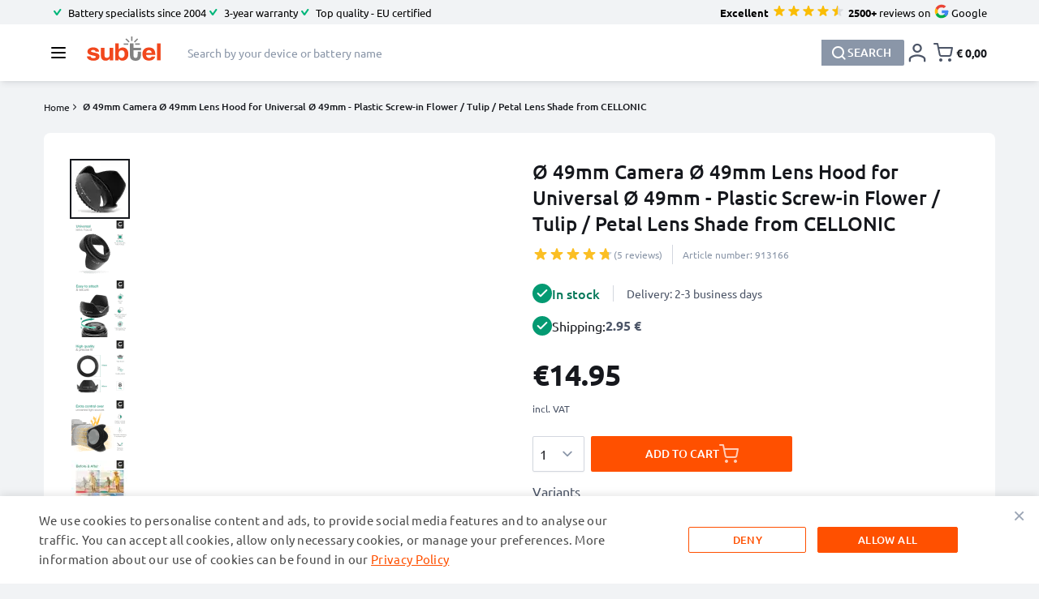

--- FILE ---
content_type: text/html; charset=utf-8
request_url: https://www.youtube-nocookie.com/embed/HSa1MPDqH9U?enablejsapi=1
body_size: 46219
content:
<!DOCTYPE html><html lang="en" dir="ltr" data-cast-api-enabled="true"><head><meta name="viewport" content="width=device-width, initial-scale=1"><script nonce="y06Dat9PlOQKhZzW7lgVoQ">if ('undefined' == typeof Symbol || 'undefined' == typeof Symbol.iterator) {delete Array.prototype.entries;}</script><style name="www-roboto" nonce="WYRZGWU2v9q5aubmP5Jl_Q">@font-face{font-family:'Roboto';font-style:normal;font-weight:400;font-stretch:100%;src:url(//fonts.gstatic.com/s/roboto/v48/KFO7CnqEu92Fr1ME7kSn66aGLdTylUAMa3GUBHMdazTgWw.woff2)format('woff2');unicode-range:U+0460-052F,U+1C80-1C8A,U+20B4,U+2DE0-2DFF,U+A640-A69F,U+FE2E-FE2F;}@font-face{font-family:'Roboto';font-style:normal;font-weight:400;font-stretch:100%;src:url(//fonts.gstatic.com/s/roboto/v48/KFO7CnqEu92Fr1ME7kSn66aGLdTylUAMa3iUBHMdazTgWw.woff2)format('woff2');unicode-range:U+0301,U+0400-045F,U+0490-0491,U+04B0-04B1,U+2116;}@font-face{font-family:'Roboto';font-style:normal;font-weight:400;font-stretch:100%;src:url(//fonts.gstatic.com/s/roboto/v48/KFO7CnqEu92Fr1ME7kSn66aGLdTylUAMa3CUBHMdazTgWw.woff2)format('woff2');unicode-range:U+1F00-1FFF;}@font-face{font-family:'Roboto';font-style:normal;font-weight:400;font-stretch:100%;src:url(//fonts.gstatic.com/s/roboto/v48/KFO7CnqEu92Fr1ME7kSn66aGLdTylUAMa3-UBHMdazTgWw.woff2)format('woff2');unicode-range:U+0370-0377,U+037A-037F,U+0384-038A,U+038C,U+038E-03A1,U+03A3-03FF;}@font-face{font-family:'Roboto';font-style:normal;font-weight:400;font-stretch:100%;src:url(//fonts.gstatic.com/s/roboto/v48/KFO7CnqEu92Fr1ME7kSn66aGLdTylUAMawCUBHMdazTgWw.woff2)format('woff2');unicode-range:U+0302-0303,U+0305,U+0307-0308,U+0310,U+0312,U+0315,U+031A,U+0326-0327,U+032C,U+032F-0330,U+0332-0333,U+0338,U+033A,U+0346,U+034D,U+0391-03A1,U+03A3-03A9,U+03B1-03C9,U+03D1,U+03D5-03D6,U+03F0-03F1,U+03F4-03F5,U+2016-2017,U+2034-2038,U+203C,U+2040,U+2043,U+2047,U+2050,U+2057,U+205F,U+2070-2071,U+2074-208E,U+2090-209C,U+20D0-20DC,U+20E1,U+20E5-20EF,U+2100-2112,U+2114-2115,U+2117-2121,U+2123-214F,U+2190,U+2192,U+2194-21AE,U+21B0-21E5,U+21F1-21F2,U+21F4-2211,U+2213-2214,U+2216-22FF,U+2308-230B,U+2310,U+2319,U+231C-2321,U+2336-237A,U+237C,U+2395,U+239B-23B7,U+23D0,U+23DC-23E1,U+2474-2475,U+25AF,U+25B3,U+25B7,U+25BD,U+25C1,U+25CA,U+25CC,U+25FB,U+266D-266F,U+27C0-27FF,U+2900-2AFF,U+2B0E-2B11,U+2B30-2B4C,U+2BFE,U+3030,U+FF5B,U+FF5D,U+1D400-1D7FF,U+1EE00-1EEFF;}@font-face{font-family:'Roboto';font-style:normal;font-weight:400;font-stretch:100%;src:url(//fonts.gstatic.com/s/roboto/v48/KFO7CnqEu92Fr1ME7kSn66aGLdTylUAMaxKUBHMdazTgWw.woff2)format('woff2');unicode-range:U+0001-000C,U+000E-001F,U+007F-009F,U+20DD-20E0,U+20E2-20E4,U+2150-218F,U+2190,U+2192,U+2194-2199,U+21AF,U+21E6-21F0,U+21F3,U+2218-2219,U+2299,U+22C4-22C6,U+2300-243F,U+2440-244A,U+2460-24FF,U+25A0-27BF,U+2800-28FF,U+2921-2922,U+2981,U+29BF,U+29EB,U+2B00-2BFF,U+4DC0-4DFF,U+FFF9-FFFB,U+10140-1018E,U+10190-1019C,U+101A0,U+101D0-101FD,U+102E0-102FB,U+10E60-10E7E,U+1D2C0-1D2D3,U+1D2E0-1D37F,U+1F000-1F0FF,U+1F100-1F1AD,U+1F1E6-1F1FF,U+1F30D-1F30F,U+1F315,U+1F31C,U+1F31E,U+1F320-1F32C,U+1F336,U+1F378,U+1F37D,U+1F382,U+1F393-1F39F,U+1F3A7-1F3A8,U+1F3AC-1F3AF,U+1F3C2,U+1F3C4-1F3C6,U+1F3CA-1F3CE,U+1F3D4-1F3E0,U+1F3ED,U+1F3F1-1F3F3,U+1F3F5-1F3F7,U+1F408,U+1F415,U+1F41F,U+1F426,U+1F43F,U+1F441-1F442,U+1F444,U+1F446-1F449,U+1F44C-1F44E,U+1F453,U+1F46A,U+1F47D,U+1F4A3,U+1F4B0,U+1F4B3,U+1F4B9,U+1F4BB,U+1F4BF,U+1F4C8-1F4CB,U+1F4D6,U+1F4DA,U+1F4DF,U+1F4E3-1F4E6,U+1F4EA-1F4ED,U+1F4F7,U+1F4F9-1F4FB,U+1F4FD-1F4FE,U+1F503,U+1F507-1F50B,U+1F50D,U+1F512-1F513,U+1F53E-1F54A,U+1F54F-1F5FA,U+1F610,U+1F650-1F67F,U+1F687,U+1F68D,U+1F691,U+1F694,U+1F698,U+1F6AD,U+1F6B2,U+1F6B9-1F6BA,U+1F6BC,U+1F6C6-1F6CF,U+1F6D3-1F6D7,U+1F6E0-1F6EA,U+1F6F0-1F6F3,U+1F6F7-1F6FC,U+1F700-1F7FF,U+1F800-1F80B,U+1F810-1F847,U+1F850-1F859,U+1F860-1F887,U+1F890-1F8AD,U+1F8B0-1F8BB,U+1F8C0-1F8C1,U+1F900-1F90B,U+1F93B,U+1F946,U+1F984,U+1F996,U+1F9E9,U+1FA00-1FA6F,U+1FA70-1FA7C,U+1FA80-1FA89,U+1FA8F-1FAC6,U+1FACE-1FADC,U+1FADF-1FAE9,U+1FAF0-1FAF8,U+1FB00-1FBFF;}@font-face{font-family:'Roboto';font-style:normal;font-weight:400;font-stretch:100%;src:url(//fonts.gstatic.com/s/roboto/v48/KFO7CnqEu92Fr1ME7kSn66aGLdTylUAMa3OUBHMdazTgWw.woff2)format('woff2');unicode-range:U+0102-0103,U+0110-0111,U+0128-0129,U+0168-0169,U+01A0-01A1,U+01AF-01B0,U+0300-0301,U+0303-0304,U+0308-0309,U+0323,U+0329,U+1EA0-1EF9,U+20AB;}@font-face{font-family:'Roboto';font-style:normal;font-weight:400;font-stretch:100%;src:url(//fonts.gstatic.com/s/roboto/v48/KFO7CnqEu92Fr1ME7kSn66aGLdTylUAMa3KUBHMdazTgWw.woff2)format('woff2');unicode-range:U+0100-02BA,U+02BD-02C5,U+02C7-02CC,U+02CE-02D7,U+02DD-02FF,U+0304,U+0308,U+0329,U+1D00-1DBF,U+1E00-1E9F,U+1EF2-1EFF,U+2020,U+20A0-20AB,U+20AD-20C0,U+2113,U+2C60-2C7F,U+A720-A7FF;}@font-face{font-family:'Roboto';font-style:normal;font-weight:400;font-stretch:100%;src:url(//fonts.gstatic.com/s/roboto/v48/KFO7CnqEu92Fr1ME7kSn66aGLdTylUAMa3yUBHMdazQ.woff2)format('woff2');unicode-range:U+0000-00FF,U+0131,U+0152-0153,U+02BB-02BC,U+02C6,U+02DA,U+02DC,U+0304,U+0308,U+0329,U+2000-206F,U+20AC,U+2122,U+2191,U+2193,U+2212,U+2215,U+FEFF,U+FFFD;}@font-face{font-family:'Roboto';font-style:normal;font-weight:500;font-stretch:100%;src:url(//fonts.gstatic.com/s/roboto/v48/KFO7CnqEu92Fr1ME7kSn66aGLdTylUAMa3GUBHMdazTgWw.woff2)format('woff2');unicode-range:U+0460-052F,U+1C80-1C8A,U+20B4,U+2DE0-2DFF,U+A640-A69F,U+FE2E-FE2F;}@font-face{font-family:'Roboto';font-style:normal;font-weight:500;font-stretch:100%;src:url(//fonts.gstatic.com/s/roboto/v48/KFO7CnqEu92Fr1ME7kSn66aGLdTylUAMa3iUBHMdazTgWw.woff2)format('woff2');unicode-range:U+0301,U+0400-045F,U+0490-0491,U+04B0-04B1,U+2116;}@font-face{font-family:'Roboto';font-style:normal;font-weight:500;font-stretch:100%;src:url(//fonts.gstatic.com/s/roboto/v48/KFO7CnqEu92Fr1ME7kSn66aGLdTylUAMa3CUBHMdazTgWw.woff2)format('woff2');unicode-range:U+1F00-1FFF;}@font-face{font-family:'Roboto';font-style:normal;font-weight:500;font-stretch:100%;src:url(//fonts.gstatic.com/s/roboto/v48/KFO7CnqEu92Fr1ME7kSn66aGLdTylUAMa3-UBHMdazTgWw.woff2)format('woff2');unicode-range:U+0370-0377,U+037A-037F,U+0384-038A,U+038C,U+038E-03A1,U+03A3-03FF;}@font-face{font-family:'Roboto';font-style:normal;font-weight:500;font-stretch:100%;src:url(//fonts.gstatic.com/s/roboto/v48/KFO7CnqEu92Fr1ME7kSn66aGLdTylUAMawCUBHMdazTgWw.woff2)format('woff2');unicode-range:U+0302-0303,U+0305,U+0307-0308,U+0310,U+0312,U+0315,U+031A,U+0326-0327,U+032C,U+032F-0330,U+0332-0333,U+0338,U+033A,U+0346,U+034D,U+0391-03A1,U+03A3-03A9,U+03B1-03C9,U+03D1,U+03D5-03D6,U+03F0-03F1,U+03F4-03F5,U+2016-2017,U+2034-2038,U+203C,U+2040,U+2043,U+2047,U+2050,U+2057,U+205F,U+2070-2071,U+2074-208E,U+2090-209C,U+20D0-20DC,U+20E1,U+20E5-20EF,U+2100-2112,U+2114-2115,U+2117-2121,U+2123-214F,U+2190,U+2192,U+2194-21AE,U+21B0-21E5,U+21F1-21F2,U+21F4-2211,U+2213-2214,U+2216-22FF,U+2308-230B,U+2310,U+2319,U+231C-2321,U+2336-237A,U+237C,U+2395,U+239B-23B7,U+23D0,U+23DC-23E1,U+2474-2475,U+25AF,U+25B3,U+25B7,U+25BD,U+25C1,U+25CA,U+25CC,U+25FB,U+266D-266F,U+27C0-27FF,U+2900-2AFF,U+2B0E-2B11,U+2B30-2B4C,U+2BFE,U+3030,U+FF5B,U+FF5D,U+1D400-1D7FF,U+1EE00-1EEFF;}@font-face{font-family:'Roboto';font-style:normal;font-weight:500;font-stretch:100%;src:url(//fonts.gstatic.com/s/roboto/v48/KFO7CnqEu92Fr1ME7kSn66aGLdTylUAMaxKUBHMdazTgWw.woff2)format('woff2');unicode-range:U+0001-000C,U+000E-001F,U+007F-009F,U+20DD-20E0,U+20E2-20E4,U+2150-218F,U+2190,U+2192,U+2194-2199,U+21AF,U+21E6-21F0,U+21F3,U+2218-2219,U+2299,U+22C4-22C6,U+2300-243F,U+2440-244A,U+2460-24FF,U+25A0-27BF,U+2800-28FF,U+2921-2922,U+2981,U+29BF,U+29EB,U+2B00-2BFF,U+4DC0-4DFF,U+FFF9-FFFB,U+10140-1018E,U+10190-1019C,U+101A0,U+101D0-101FD,U+102E0-102FB,U+10E60-10E7E,U+1D2C0-1D2D3,U+1D2E0-1D37F,U+1F000-1F0FF,U+1F100-1F1AD,U+1F1E6-1F1FF,U+1F30D-1F30F,U+1F315,U+1F31C,U+1F31E,U+1F320-1F32C,U+1F336,U+1F378,U+1F37D,U+1F382,U+1F393-1F39F,U+1F3A7-1F3A8,U+1F3AC-1F3AF,U+1F3C2,U+1F3C4-1F3C6,U+1F3CA-1F3CE,U+1F3D4-1F3E0,U+1F3ED,U+1F3F1-1F3F3,U+1F3F5-1F3F7,U+1F408,U+1F415,U+1F41F,U+1F426,U+1F43F,U+1F441-1F442,U+1F444,U+1F446-1F449,U+1F44C-1F44E,U+1F453,U+1F46A,U+1F47D,U+1F4A3,U+1F4B0,U+1F4B3,U+1F4B9,U+1F4BB,U+1F4BF,U+1F4C8-1F4CB,U+1F4D6,U+1F4DA,U+1F4DF,U+1F4E3-1F4E6,U+1F4EA-1F4ED,U+1F4F7,U+1F4F9-1F4FB,U+1F4FD-1F4FE,U+1F503,U+1F507-1F50B,U+1F50D,U+1F512-1F513,U+1F53E-1F54A,U+1F54F-1F5FA,U+1F610,U+1F650-1F67F,U+1F687,U+1F68D,U+1F691,U+1F694,U+1F698,U+1F6AD,U+1F6B2,U+1F6B9-1F6BA,U+1F6BC,U+1F6C6-1F6CF,U+1F6D3-1F6D7,U+1F6E0-1F6EA,U+1F6F0-1F6F3,U+1F6F7-1F6FC,U+1F700-1F7FF,U+1F800-1F80B,U+1F810-1F847,U+1F850-1F859,U+1F860-1F887,U+1F890-1F8AD,U+1F8B0-1F8BB,U+1F8C0-1F8C1,U+1F900-1F90B,U+1F93B,U+1F946,U+1F984,U+1F996,U+1F9E9,U+1FA00-1FA6F,U+1FA70-1FA7C,U+1FA80-1FA89,U+1FA8F-1FAC6,U+1FACE-1FADC,U+1FADF-1FAE9,U+1FAF0-1FAF8,U+1FB00-1FBFF;}@font-face{font-family:'Roboto';font-style:normal;font-weight:500;font-stretch:100%;src:url(//fonts.gstatic.com/s/roboto/v48/KFO7CnqEu92Fr1ME7kSn66aGLdTylUAMa3OUBHMdazTgWw.woff2)format('woff2');unicode-range:U+0102-0103,U+0110-0111,U+0128-0129,U+0168-0169,U+01A0-01A1,U+01AF-01B0,U+0300-0301,U+0303-0304,U+0308-0309,U+0323,U+0329,U+1EA0-1EF9,U+20AB;}@font-face{font-family:'Roboto';font-style:normal;font-weight:500;font-stretch:100%;src:url(//fonts.gstatic.com/s/roboto/v48/KFO7CnqEu92Fr1ME7kSn66aGLdTylUAMa3KUBHMdazTgWw.woff2)format('woff2');unicode-range:U+0100-02BA,U+02BD-02C5,U+02C7-02CC,U+02CE-02D7,U+02DD-02FF,U+0304,U+0308,U+0329,U+1D00-1DBF,U+1E00-1E9F,U+1EF2-1EFF,U+2020,U+20A0-20AB,U+20AD-20C0,U+2113,U+2C60-2C7F,U+A720-A7FF;}@font-face{font-family:'Roboto';font-style:normal;font-weight:500;font-stretch:100%;src:url(//fonts.gstatic.com/s/roboto/v48/KFO7CnqEu92Fr1ME7kSn66aGLdTylUAMa3yUBHMdazQ.woff2)format('woff2');unicode-range:U+0000-00FF,U+0131,U+0152-0153,U+02BB-02BC,U+02C6,U+02DA,U+02DC,U+0304,U+0308,U+0329,U+2000-206F,U+20AC,U+2122,U+2191,U+2193,U+2212,U+2215,U+FEFF,U+FFFD;}</style><script name="www-roboto" nonce="y06Dat9PlOQKhZzW7lgVoQ">if (document.fonts && document.fonts.load) {document.fonts.load("400 10pt Roboto", "E"); document.fonts.load("500 10pt Roboto", "E");}</script><link rel="stylesheet" href="/s/player/c9168c90/www-player.css" name="www-player" nonce="WYRZGWU2v9q5aubmP5Jl_Q"><style nonce="WYRZGWU2v9q5aubmP5Jl_Q">html {overflow: hidden;}body {font: 12px Roboto, Arial, sans-serif; background-color: #000; color: #fff; height: 100%; width: 100%; overflow: hidden; position: absolute; margin: 0; padding: 0;}#player {width: 100%; height: 100%;}h1 {text-align: center; color: #fff;}h3 {margin-top: 6px; margin-bottom: 3px;}.player-unavailable {position: absolute; top: 0; left: 0; right: 0; bottom: 0; padding: 25px; font-size: 13px; background: url(/img/meh7.png) 50% 65% no-repeat;}.player-unavailable .message {text-align: left; margin: 0 -5px 15px; padding: 0 5px 14px; border-bottom: 1px solid #888; font-size: 19px; font-weight: normal;}.player-unavailable a {color: #167ac6; text-decoration: none;}</style><script nonce="y06Dat9PlOQKhZzW7lgVoQ">var ytcsi={gt:function(n){n=(n||"")+"data_";return ytcsi[n]||(ytcsi[n]={tick:{},info:{},gel:{preLoggedGelInfos:[]}})},now:window.performance&&window.performance.timing&&window.performance.now&&window.performance.timing.navigationStart?function(){return window.performance.timing.navigationStart+window.performance.now()}:function(){return(new Date).getTime()},tick:function(l,t,n){var ticks=ytcsi.gt(n).tick;var v=t||ytcsi.now();if(ticks[l]){ticks["_"+l]=ticks["_"+l]||[ticks[l]];ticks["_"+l].push(v)}ticks[l]=
v},info:function(k,v,n){ytcsi.gt(n).info[k]=v},infoGel:function(p,n){ytcsi.gt(n).gel.preLoggedGelInfos.push(p)},setStart:function(t,n){ytcsi.tick("_start",t,n)}};
(function(w,d){function isGecko(){if(!w.navigator)return false;try{if(w.navigator.userAgentData&&w.navigator.userAgentData.brands&&w.navigator.userAgentData.brands.length){var brands=w.navigator.userAgentData.brands;var i=0;for(;i<brands.length;i++)if(brands[i]&&brands[i].brand==="Firefox")return true;return false}}catch(e){setTimeout(function(){throw e;})}if(!w.navigator.userAgent)return false;var ua=w.navigator.userAgent;return ua.indexOf("Gecko")>0&&ua.toLowerCase().indexOf("webkit")<0&&ua.indexOf("Edge")<
0&&ua.indexOf("Trident")<0&&ua.indexOf("MSIE")<0}ytcsi.setStart(w.performance?w.performance.timing.responseStart:null);var isPrerender=(d.visibilityState||d.webkitVisibilityState)=="prerender";var vName=!d.visibilityState&&d.webkitVisibilityState?"webkitvisibilitychange":"visibilitychange";if(isPrerender){var startTick=function(){ytcsi.setStart();d.removeEventListener(vName,startTick)};d.addEventListener(vName,startTick,false)}if(d.addEventListener)d.addEventListener(vName,function(){ytcsi.tick("vc")},
false);if(isGecko()){var isHidden=(d.visibilityState||d.webkitVisibilityState)=="hidden";if(isHidden)ytcsi.tick("vc")}var slt=function(el,t){setTimeout(function(){var n=ytcsi.now();el.loadTime=n;if(el.slt)el.slt()},t)};w.__ytRIL=function(el){if(!el.getAttribute("data-thumb"))if(w.requestAnimationFrame)w.requestAnimationFrame(function(){slt(el,0)});else slt(el,16)}})(window,document);
</script><script nonce="y06Dat9PlOQKhZzW7lgVoQ">var ytcfg={d:function(){return window.yt&&yt.config_||ytcfg.data_||(ytcfg.data_={})},get:function(k,o){return k in ytcfg.d()?ytcfg.d()[k]:o},set:function(){var a=arguments;if(a.length>1)ytcfg.d()[a[0]]=a[1];else{var k;for(k in a[0])ytcfg.d()[k]=a[0][k]}}};
ytcfg.set({"CLIENT_CANARY_STATE":"none","DEVICE":"cbr\u003dChrome\u0026cbrand\u003dapple\u0026cbrver\u003d131.0.0.0\u0026ceng\u003dWebKit\u0026cengver\u003d537.36\u0026cos\u003dMacintosh\u0026cosver\u003d10_15_7\u0026cplatform\u003dDESKTOP","EVENT_ID":"ORB3afuKJ_-klssPwujJgAk","EXPERIMENT_FLAGS":{"ab_det_apm":true,"ab_det_el_h":true,"ab_det_em_inj":true,"ab_l_sig_st":true,"ab_l_sig_st_e":true,"action_companion_center_align_description":true,"allow_skip_networkless":true,"always_send_and_write":true,"att_web_record_metrics":true,"attmusi":true,"c3_enable_button_impression_logging":true,"c3_watch_page_component":true,"cancel_pending_navs":true,"clean_up_manual_attribution_header":true,"config_age_report_killswitch":true,"cow_optimize_idom_compat":true,"csi_on_gel":true,"delhi_mweb_colorful_sd":true,"delhi_mweb_colorful_sd_v2":true,"deprecate_pair_servlet_enabled":true,"desktop_sparkles_light_cta_button":true,"disable_cached_masthead_data":true,"disable_child_node_auto_formatted_strings":true,"disable_log_to_visitor_layer":true,"disable_pacf_logging_for_memory_limited_tv":true,"embeds_desktoff_nonmobile_eligible":true,"embeds_enable_eid_enforcement_for_youtube":true,"embeds_enable_info_panel_dismissal":true,"embeds_enable_pfp_always_unbranded":true,"embeds_muted_autoplay_sound_fix":true,"embeds_serve_es6_client":true,"embeds_web_nwl_disable_nocookie":true,"embeds_web_updated_shorts_definition_fix":true,"enable_active_view_display_ad_renderer_web_home":true,"enable_ad_disclosure_banner_a11y_fix":true,"enable_client_sli_logging":true,"enable_client_streamz_web":true,"enable_client_ve_spec":true,"enable_cloud_save_error_popup_after_retry":true,"enable_dai_sdf_h5_preroll":true,"enable_datasync_id_header_in_web_vss_pings":true,"enable_default_mono_cta_migration_web_client":true,"enable_docked_chat_messages":true,"enable_drop_shadow_experiment":true,"enable_entity_store_from_dependency_injection":true,"enable_inline_muted_playback_on_web_search":true,"enable_inline_muted_playback_on_web_search_for_vdc":true,"enable_inline_muted_playback_on_web_search_for_vdcb":true,"enable_is_mini_app_page_active_bugfix":true,"enable_logging_first_user_action_after_game_ready":true,"enable_ltc_param_fetch_from_innertube":true,"enable_masthead_mweb_padding_fix":true,"enable_menu_renderer_button_in_mweb_hclr":true,"enable_mini_app_command_handler_mweb_fix":true,"enable_mini_guide_downloads_item":true,"enable_mixed_direction_formatted_strings":true,"enable_mweb_new_caption_language_picker":true,"enable_names_handles_account_switcher":true,"enable_network_request_logging_on_game_events":true,"enable_new_paid_product_placement":true,"enable_open_in_new_tab_icon_for_short_dr_for_desktop_search":true,"enable_open_yt_content":true,"enable_origin_query_parameter_bugfix":true,"enable_pause_ads_on_ytv_html5":true,"enable_payments_purchase_manager":true,"enable_pdp_icon_prefetch":true,"enable_pl_r_si_fa":true,"enable_place_pivot_url":true,"enable_pv_screen_modern_text":true,"enable_removing_navbar_title_on_hashtag_page_mweb":true,"enable_rta_manager":true,"enable_sdf_companion_h5":true,"enable_sdf_dai_h5_midroll":true,"enable_sdf_h5_endemic_mid_post_roll":true,"enable_sdf_on_h5_unplugged_vod_midroll":true,"enable_sdf_shorts_player_bytes_h5":true,"enable_sending_unwrapped_game_audio_as_serialized_metadata":true,"enable_sfv_effect_pivot_url":true,"enable_shorts_new_carousel":true,"enable_skip_ad_guidance_prompt":true,"enable_skippable_ads_for_unplugged_ad_pod":true,"enable_smearing_expansion_dai":true,"enable_time_out_messages":true,"enable_timeline_view_modern_transcript_fe":true,"enable_video_display_compact_button_group_for_desktop_search":true,"enable_web_delhi_icons":true,"enable_web_home_top_landscape_image_layout_level_click":true,"enable_web_tiered_gel":true,"enable_window_constrained_buy_flow_dialog":true,"enable_wiz_queue_effect_and_on_init_initial_runs":true,"enable_ypc_spinners":true,"enable_yt_ata_iframe_authuser":true,"export_networkless_options":true,"export_player_version_to_ytconfig":true,"fill_single_video_with_notify_to_lasr":true,"fix_ad_miniplayer_controls_rendering":true,"fix_ads_tracking_for_swf_config_deprecation_mweb":true,"h5_companion_enable_adcpn_macro_substitution_for_click_pings":true,"h5_inplayer_enable_adcpn_macro_substitution_for_click_pings":true,"h5_reset_cache_and_filter_before_update_masthead":true,"hide_channel_creation_title_for_mweb":true,"high_ccv_client_side_caching_h5":true,"html5_log_trigger_events_with_debug_data":true,"html5_ssdai_enable_media_end_cue_range":true,"idb_immediate_commit":true,"il_attach_cache_limit":true,"il_use_view_model_logging_context":true,"is_browser_support_for_webcam_streaming":true,"json_condensed_response":true,"kev_adb_pg":true,"kevlar_gel_error_routing":true,"kevlar_watch_cinematics":true,"live_chat_enable_controller_extraction":true,"live_chat_enable_rta_manager":true,"log_click_with_layer_from_element_in_command_handler":true,"mdx_enable_privacy_disclosure_ui":true,"mdx_load_cast_api_bootstrap_script":true,"medium_progress_bar_modification":true,"migrate_remaining_web_ad_badges_to_innertube":true,"mobile_account_menu_refresh":true,"mweb_account_linking_noapp":true,"mweb_after_render_to_scheduler":true,"mweb_allow_modern_search_suggest_behavior":true,"mweb_animated_actions":true,"mweb_app_upsell_button_direct_to_app":true,"mweb_c3_enable_adaptive_signals":true,"mweb_c3_library_page_enable_recent_shelf":true,"mweb_c3_remove_web_navigation_endpoint_data":true,"mweb_c3_use_canonical_from_player_response":true,"mweb_cinematic_watch":true,"mweb_command_handler":true,"mweb_delay_watch_initial_data":true,"mweb_disable_searchbar_scroll":true,"mweb_enable_fine_scrubbing_for_recs":true,"mweb_enable_keto_batch_player_fullscreen":true,"mweb_enable_keto_batch_player_progress_bar":true,"mweb_enable_keto_batch_player_tooltips":true,"mweb_enable_lockup_view_model_for_ucp":true,"mweb_enable_mix_panel_title_metadata":true,"mweb_enable_more_drawer":true,"mweb_enable_optional_fullscreen_landscape_locking":true,"mweb_enable_overlay_touch_manager":true,"mweb_enable_premium_carve_out_fix":true,"mweb_enable_refresh_detection":true,"mweb_enable_search_imp":true,"mweb_enable_shorts_pivot_button":true,"mweb_enable_shorts_video_preload":true,"mweb_enable_skippables_on_jio_phone":true,"mweb_enable_two_line_title_on_shorts":true,"mweb_enable_varispeed_controller":true,"mweb_enable_watch_feed_infinite_scroll":true,"mweb_enable_wrapped_unplugged_pause_membership_dialog_renderer":true,"mweb_fix_monitor_visibility_after_render":true,"mweb_force_ios_fallback_to_native_control":true,"mweb_fp_auto_fullscreen":true,"mweb_fullscreen_controls":true,"mweb_fullscreen_controls_action_buttons":true,"mweb_fullscreen_watch_system":true,"mweb_home_reactive_shorts":true,"mweb_innertube_search_command":true,"mweb_kaios_enable_autoplay_switch_view_model":true,"mweb_lang_in_html":true,"mweb_like_button_synced_with_entities":true,"mweb_logo_use_home_page_ve":true,"mweb_native_control_in_faux_fullscreen_shared":true,"mweb_player_control_on_hover":true,"mweb_player_delhi_dtts":true,"mweb_player_settings_use_bottom_sheet":true,"mweb_player_show_previous_next_buttons_in_playlist":true,"mweb_player_skip_no_op_state_changes":true,"mweb_player_user_select_none":true,"mweb_playlist_engagement_panel":true,"mweb_progress_bar_seek_on_mouse_click":true,"mweb_pull_2_full":true,"mweb_pull_2_full_enable_touch_handlers":true,"mweb_schedule_warm_watch_response":true,"mweb_searchbox_legacy_navigation":true,"mweb_see_fewer_shorts":true,"mweb_shorts_comments_panel_id_change":true,"mweb_shorts_early_continuation":true,"mweb_show_ios_smart_banner":true,"mweb_show_sign_in_button_from_header":true,"mweb_use_server_url_on_startup":true,"mweb_watch_captions_enable_auto_translate":true,"mweb_watch_captions_set_default_size":true,"mweb_watch_stop_scheduler_on_player_response":true,"mweb_watchfeed_big_thumbnails":true,"mweb_yt_searchbox":true,"networkless_logging":true,"no_client_ve_attach_unless_shown":true,"pageid_as_header_web":true,"playback_settings_use_switch_menu":true,"player_controls_autonav_fix":true,"player_controls_skip_double_signal_update":true,"polymer_bad_build_labels":true,"polymer_verifiy_app_state":true,"qoe_send_and_write":true,"remove_chevron_from_ad_disclosure_banner_h5":true,"remove_masthead_channel_banner_on_refresh":true,"remove_slot_id_exited_trigger_for_dai_in_player_slot_expire":true,"replace_client_url_parsing_with_server_signal":true,"service_worker_enabled":true,"service_worker_push_enabled":true,"service_worker_push_home_page_prompt":true,"service_worker_push_watch_page_prompt":true,"shell_load_gcf":true,"shorten_initial_gel_batch_timeout":true,"should_use_yt_voice_endpoint_in_kaios":true,"smarter_ve_dedupping":true,"speedmaster_no_seek":true,"stop_handling_click_for_non_rendering_overlay_layout":true,"suppress_error_204_logging":true,"synced_panel_scrolling_controller":true,"use_event_time_ms_header":true,"use_fifo_for_networkless":true,"use_request_time_ms_header":true,"use_session_based_sampling":true,"use_thumbnail_overlay_time_status_renderer_for_live_badge":true,"vss_final_ping_send_and_write":true,"vss_playback_use_send_and_write":true,"web_ad_metadata_clickable":true,"web_adaptive_repeat_ase":true,"web_always_load_chat_support":true,"web_animated_like":true,"web_api_url":true,"web_attributed_string_deep_equal_bugfix":true,"web_autonav_allow_off_by_default":true,"web_button_vm_refactor_disabled":true,"web_c3_log_app_init_finish":true,"web_csi_action_sampling_enabled":true,"web_dedupe_ve_grafting":true,"web_disable_backdrop_filter":true,"web_enable_ab_rsp_cl":true,"web_enable_course_icon_update":true,"web_enable_error_204":true,"web_fix_segmented_like_dislike_undefined":true,"web_gcf_hashes_innertube":true,"web_gel_timeout_cap":true,"web_metadata_carousel_elref_bugfix":true,"web_parent_target_for_sheets":true,"web_persist_server_autonav_state_on_client":true,"web_playback_associated_log_ctt":true,"web_playback_associated_ve":true,"web_prefetch_preload_video":true,"web_progress_bar_draggable":true,"web_resizable_advertiser_banner_on_masthead_safari_fix":true,"web_shorts_just_watched_on_channel_and_pivot_study":true,"web_shorts_just_watched_overlay":true,"web_update_panel_visibility_logging_fix":true,"web_video_attribute_view_model_a11y_fix":true,"web_watch_controls_state_signals":true,"web_wiz_attributed_string":true,"webfe_mweb_watch_microdata":true,"webfe_watch_shorts_canonical_url_fix":true,"webpo_exit_on_net_err":true,"wiz_diff_overwritable":true,"woffle_used_state_report":true,"wpo_gel_strz":true,"H5_async_logging_delay_ms":30000.0,"attention_logging_scroll_throttle":500.0,"autoplay_pause_by_lact_sampling_fraction":0.0,"cinematic_watch_effect_opacity":0.4,"log_window_onerror_fraction":0.1,"speedmaster_playback_rate":2.0,"tv_pacf_logging_sample_rate":0.01,"web_attention_logging_scroll_throttle":500.0,"web_load_prediction_threshold":0.1,"web_navigation_prediction_threshold":0.1,"web_pbj_log_warning_rate":0.0,"web_system_health_fraction":0.01,"ytidb_transaction_ended_event_rate_limit":0.02,"active_time_update_interval_ms":10000,"att_init_delay":500,"autoplay_pause_by_lact_sec":0,"botguard_async_snapshot_timeout_ms":3000,"check_navigator_accuracy_timeout_ms":0,"cinematic_watch_css_filter_blur_strength":40,"cinematic_watch_fade_out_duration":500,"close_webview_delay_ms":100,"cloud_save_game_data_rate_limit_ms":3000,"compression_disable_point":10,"custom_active_view_tos_timeout_ms":3600000,"embeds_widget_poll_interval_ms":0,"gel_min_batch_size":3,"gel_queue_timeout_max_ms":60000,"get_async_timeout_ms":60000,"hide_cta_for_home_web_video_ads_animate_in_time":2,"html5_byterate_soft_cap":0,"initial_gel_batch_timeout":2000,"max_body_size_to_compress":500000,"max_prefetch_window_sec_for_livestream_optimization":10,"min_prefetch_offset_sec_for_livestream_optimization":20,"mini_app_container_iframe_src_update_delay_ms":0,"multiple_preview_news_duration_time":11000,"mweb_c3_toast_duration_ms":5000,"mweb_deep_link_fallback_timeout_ms":10000,"mweb_delay_response_received_actions":100,"mweb_fp_dpad_rate_limit_ms":0,"mweb_fp_dpad_watch_title_clamp_lines":0,"mweb_history_manager_cache_size":100,"mweb_ios_fullscreen_playback_transition_delay_ms":500,"mweb_ios_fullscreen_system_pause_epilson_ms":0,"mweb_override_response_store_expiration_ms":0,"mweb_shorts_early_continuation_trigger_threshold":4,"mweb_w2w_max_age_seconds":0,"mweb_watch_captions_default_size":2,"neon_dark_launch_gradient_count":0,"network_polling_interval":30000,"play_click_interval_ms":30000,"play_ping_interval_ms":10000,"prefetch_comments_ms_after_video":0,"send_config_hash_timer":0,"service_worker_push_logged_out_prompt_watches":-1,"service_worker_push_prompt_cap":-1,"service_worker_push_prompt_delay_microseconds":3888000000000,"slow_compressions_before_abandon_count":4,"speedmaster_cancellation_movement_dp":10,"speedmaster_touch_activation_ms":500,"web_attention_logging_throttle":500,"web_foreground_heartbeat_interval_ms":28000,"web_gel_debounce_ms":10000,"web_logging_max_batch":100,"web_max_tracing_events":50,"web_tracing_session_replay":0,"wil_icon_max_concurrent_fetches":9999,"ytidb_remake_db_retries":3,"ytidb_reopen_db_retries":3,"WebClientReleaseProcessCritical__youtube_embeds_client_version_override":"","WebClientReleaseProcessCritical__youtube_embeds_web_client_version_override":"","WebClientReleaseProcessCritical__youtube_mweb_client_version_override":"","debug_forced_internalcountrycode":"","embeds_web_synth_ch_headers_banned_urls_regex":"","enable_web_media_service":"DISABLED","il_payload_scraping":"","live_chat_unicode_emoji_json_url":"https://www.gstatic.com/youtube/img/emojis/emojis-svg-9.json","mweb_deep_link_feature_tag_suffix":"11268432","mweb_enable_shorts_innertube_player_prefetch_trigger":"NONE","mweb_fp_dpad":"home,search,browse,channel,create_channel,experiments,settings,trending,oops,404,paid_memberships,sponsorship,premium,shorts","mweb_fp_dpad_linear_navigation":"","mweb_fp_dpad_linear_navigation_visitor":"","mweb_fp_dpad_visitor":"","mweb_preload_video_by_player_vars":"","place_pivot_triggering_container_alternate":"","place_pivot_triggering_counterfactual_container_alternate":"","service_worker_push_force_notification_prompt_tag":"1","service_worker_scope":"/","suggest_exp_str":"","web_client_version_override":"","kevlar_command_handler_command_banlist":[],"mini_app_ids_without_game_ready":["UgkxHHtsak1SC8mRGHMZewc4HzeAY3yhPPmJ","Ugkx7OgzFqE6z_5Mtf4YsotGfQNII1DF_RBm"],"web_op_signal_type_banlist":[],"web_tracing_enabled_spans":["event","command"]},"GAPI_HINT_PARAMS":"m;/_/scs/abc-static/_/js/k\u003dgapi.gapi.en.FZb77tO2YW4.O/d\u003d1/rs\u003dAHpOoo8lqavmo6ayfVxZovyDiP6g3TOVSQ/m\u003d__features__","GAPI_HOST":"https://apis.google.com","GAPI_LOCALE":"en_US","GL":"US","HL":"en","HTML_DIR":"ltr","HTML_LANG":"en","INNERTUBE_API_KEY":"AIzaSyAO_FJ2SlqU8Q4STEHLGCilw_Y9_11qcW8","INNERTUBE_API_VERSION":"v1","INNERTUBE_CLIENT_NAME":"WEB_EMBEDDED_PLAYER","INNERTUBE_CLIENT_VERSION":"1.20260122.10.00","INNERTUBE_CONTEXT":{"client":{"hl":"en","gl":"US","remoteHost":"3.143.116.255","deviceMake":"Apple","deviceModel":"","visitorData":"CgstY2NuUWtFZTVtZyi5oNzLBjIKCgJVUxIEGgAgJg%3D%3D","userAgent":"Mozilla/5.0 (Macintosh; Intel Mac OS X 10_15_7) AppleWebKit/537.36 (KHTML, like Gecko) Chrome/131.0.0.0 Safari/537.36; ClaudeBot/1.0; +claudebot@anthropic.com),gzip(gfe)","clientName":"WEB_EMBEDDED_PLAYER","clientVersion":"1.20260122.10.00","osName":"Macintosh","osVersion":"10_15_7","originalUrl":"https://www.youtube-nocookie.com/embed/HSa1MPDqH9U?enablejsapi\u003d1","platform":"DESKTOP","clientFormFactor":"UNKNOWN_FORM_FACTOR","configInfo":{"appInstallData":"[base64]"},"browserName":"Chrome","browserVersion":"131.0.0.0","acceptHeader":"text/html,application/xhtml+xml,application/xml;q\u003d0.9,image/webp,image/apng,*/*;q\u003d0.8,application/signed-exchange;v\u003db3;q\u003d0.9","deviceExperimentId":"ChxOelU1T1RVMk1EY3pOREF5TWpjd09ETXlPQT09ELmg3MsGGLmg3MsG","rolloutToken":"CKaE3sz4zJfy2wEQ5ZjOmtCokgMY5ZjOmtCokgM%3D"},"user":{"lockedSafetyMode":false},"request":{"useSsl":true},"clickTracking":{"clickTrackingParams":"IhMIu4vOmtCokgMVf5JlAx1CdBKQ"},"thirdParty":{"embeddedPlayerContext":{"embeddedPlayerEncryptedContext":"[base64]","ancestorOriginsSupported":false}}},"INNERTUBE_CONTEXT_CLIENT_NAME":56,"INNERTUBE_CONTEXT_CLIENT_VERSION":"1.20260122.10.00","INNERTUBE_CONTEXT_GL":"US","INNERTUBE_CONTEXT_HL":"en","LATEST_ECATCHER_SERVICE_TRACKING_PARAMS":{"client.name":"WEB_EMBEDDED_PLAYER","client.jsfeat":"2021"},"LOGGED_IN":false,"PAGE_BUILD_LABEL":"youtube.embeds.web_20260122_10_RC00","PAGE_CL":859848483,"SERVER_NAME":"WebFE","VISITOR_DATA":"CgstY2NuUWtFZTVtZyi5oNzLBjIKCgJVUxIEGgAgJg%3D%3D","WEB_PLAYER_CONTEXT_CONFIGS":{"WEB_PLAYER_CONTEXT_CONFIG_ID_EMBEDDED_PLAYER":{"rootElementId":"movie_player","jsUrl":"/s/player/c9168c90/player_ias.vflset/en_US/base.js","cssUrl":"/s/player/c9168c90/www-player.css","contextId":"WEB_PLAYER_CONTEXT_CONFIG_ID_EMBEDDED_PLAYER","eventLabel":"embedded","contentRegion":"US","hl":"en_US","hostLanguage":"en","innertubeApiKey":"AIzaSyAO_FJ2SlqU8Q4STEHLGCilw_Y9_11qcW8","innertubeApiVersion":"v1","innertubeContextClientVersion":"1.20260122.10.00","device":{"brand":"apple","model":"","browser":"Chrome","browserVersion":"131.0.0.0","os":"Macintosh","osVersion":"10_15_7","platform":"DESKTOP","interfaceName":"WEB_EMBEDDED_PLAYER","interfaceVersion":"1.20260122.10.00"},"serializedExperimentIds":"24004644,24499532,51010235,51063643,51098299,51204329,51222973,51340662,51349914,51353393,51366423,51389629,51404808,51404810,51425034,51490331,51500051,51505436,51526266,51530495,51534669,51560386,51565115,51566373,51578632,51583567,51583821,51585555,51586115,51605258,51605395,51609829,51611457,51615065,51620866,51621065,51622844,51631301,51632249,51637029,51638932,51648336,51656217,51672162,51681662,51683502,51684302,51684306,51690473,51691028,51691589,51693511,51693994,51696107,51696619,51697032,51700777,51705183,51711227,51712601,51713237,51714463,51715039,51717189,51719111,51719411,51719628,51729217,51732102,51735451,51737868,51738919,51740331,51740460,51740811,51742829,51742877,51744562,51747795,51751855,51754301","serializedExperimentFlags":"H5_async_logging_delay_ms\u003d30000.0\u0026PlayerWeb__h5_enable_advisory_rating_restrictions\u003dtrue\u0026a11y_h5_associate_survey_question\u003dtrue\u0026ab_det_apm\u003dtrue\u0026ab_det_el_h\u003dtrue\u0026ab_det_em_inj\u003dtrue\u0026ab_l_sig_st\u003dtrue\u0026ab_l_sig_st_e\u003dtrue\u0026action_companion_center_align_description\u003dtrue\u0026ad_pod_disable_companion_persist_ads_quality\u003dtrue\u0026add_stmp_logs_for_voice_boost\u003dtrue\u0026allow_autohide_on_paused_videos\u003dtrue\u0026allow_drm_override\u003dtrue\u0026allow_live_autoplay\u003dtrue\u0026allow_poltergust_autoplay\u003dtrue\u0026allow_skip_networkless\u003dtrue\u0026allow_vp9_1080p_mq_enc\u003dtrue\u0026always_cache_redirect_endpoint\u003dtrue\u0026always_send_and_write\u003dtrue\u0026annotation_module_vast_cards_load_logging_fraction\u003d0.0\u0026assign_drm_family_by_format\u003dtrue\u0026att_web_record_metrics\u003dtrue\u0026attention_logging_scroll_throttle\u003d500.0\u0026attmusi\u003dtrue\u0026autoplay_time\u003d10000\u0026autoplay_time_for_fullscreen\u003d-1\u0026autoplay_time_for_music_content\u003d-1\u0026bg_vm_reinit_threshold\u003d7200000\u0026blocked_packages_for_sps\u003d[]\u0026botguard_async_snapshot_timeout_ms\u003d3000\u0026captions_url_add_ei\u003dtrue\u0026check_navigator_accuracy_timeout_ms\u003d0\u0026clean_up_manual_attribution_header\u003dtrue\u0026compression_disable_point\u003d10\u0026cow_optimize_idom_compat\u003dtrue\u0026csi_on_gel\u003dtrue\u0026custom_active_view_tos_timeout_ms\u003d3600000\u0026dash_manifest_version\u003d5\u0026debug_bandaid_hostname\u003d\u0026debug_bandaid_port\u003d0\u0026debug_sherlog_username\u003d\u0026delhi_fast_follow_autonav_toggle\u003dtrue\u0026delhi_modern_player_default_thumbnail_percentage\u003d0.0\u0026delhi_modern_player_faster_autohide_delay_ms\u003d2000\u0026delhi_modern_player_pause_thumbnail_percentage\u003d0.6\u0026delhi_modern_web_player_blending_mode\u003d\u0026delhi_modern_web_player_disable_frosted_glass\u003dtrue\u0026delhi_modern_web_player_horizontal_volume_controls\u003dtrue\u0026delhi_modern_web_player_lhs_volume_controls\u003dtrue\u0026delhi_modern_web_player_responsive_compact_controls_threshold\u003d0\u0026deprecate_22\u003dtrue\u0026deprecate_delay_ping\u003dtrue\u0026deprecate_pair_servlet_enabled\u003dtrue\u0026desktop_sparkles_light_cta_button\u003dtrue\u0026disable_av1_setting\u003dtrue\u0026disable_branding_context\u003dtrue\u0026disable_cached_masthead_data\u003dtrue\u0026disable_channel_id_check_for_suspended_channels\u003dtrue\u0026disable_child_node_auto_formatted_strings\u003dtrue\u0026disable_lifa_for_supex_users\u003dtrue\u0026disable_log_to_visitor_layer\u003dtrue\u0026disable_mdx_connection_in_mdx_module_for_music_web\u003dtrue\u0026disable_pacf_logging_for_memory_limited_tv\u003dtrue\u0026disable_reduced_fullscreen_autoplay_countdown_for_minors\u003dtrue\u0026disable_reel_item_watch_format_filtering\u003dtrue\u0026disable_threegpp_progressive_formats\u003dtrue\u0026disable_touch_events_on_skip_button\u003dtrue\u0026edge_encryption_fill_primary_key_version\u003dtrue\u0026embeds_enable_info_panel_dismissal\u003dtrue\u0026embeds_enable_move_set_center_crop_to_public\u003dtrue\u0026embeds_enable_per_video_embed_config\u003dtrue\u0026embeds_enable_pfp_always_unbranded\u003dtrue\u0026embeds_web_lite_mode\u003d1\u0026embeds_web_nwl_disable_nocookie\u003dtrue\u0026embeds_web_synth_ch_headers_banned_urls_regex\u003d\u0026enable_active_view_display_ad_renderer_web_home\u003dtrue\u0026enable_active_view_lr_shorts_video\u003dtrue\u0026enable_active_view_web_shorts_video\u003dtrue\u0026enable_ad_cpn_macro_substitution_for_click_pings\u003dtrue\u0026enable_ad_disclosure_banner_a11y_fix\u003dtrue\u0026enable_antiscraping_web_player_expired\u003dtrue\u0026enable_app_promo_endcap_eml_on_tablet\u003dtrue\u0026enable_batched_cross_device_pings_in_gel_fanout\u003dtrue\u0026enable_cast_for_web_unplugged\u003dtrue\u0026enable_cast_on_music_web\u003dtrue\u0026enable_cipher_for_manifest_urls\u003dtrue\u0026enable_cleanup_masthead_autoplay_hack_fix\u003dtrue\u0026enable_client_page_id_header_for_first_party_pings\u003dtrue\u0026enable_client_sli_logging\u003dtrue\u0026enable_client_ve_spec\u003dtrue\u0026enable_cta_banner_on_unplugged_lr\u003dtrue\u0026enable_custom_playhead_parsing\u003dtrue\u0026enable_dai_sdf_h5_preroll\u003dtrue\u0026enable_datasync_id_header_in_web_vss_pings\u003dtrue\u0026enable_default_mono_cta_migration_web_client\u003dtrue\u0026enable_dsa_ad_badge_for_action_endcap_on_android\u003dtrue\u0026enable_dsa_ad_badge_for_action_endcap_on_ios\u003dtrue\u0026enable_entity_store_from_dependency_injection\u003dtrue\u0026enable_error_corrections_infocard_web_client\u003dtrue\u0026enable_error_corrections_infocards_icon_web\u003dtrue\u0026enable_inline_muted_playback_on_web_search\u003dtrue\u0026enable_inline_muted_playback_on_web_search_for_vdc\u003dtrue\u0026enable_inline_muted_playback_on_web_search_for_vdcb\u003dtrue\u0026enable_kabuki_comments_on_shorts\u003ddisabled\u0026enable_ltc_param_fetch_from_innertube\u003dtrue\u0026enable_mixed_direction_formatted_strings\u003dtrue\u0026enable_modern_skip_button_on_web\u003dtrue\u0026enable_new_paid_product_placement\u003dtrue\u0026enable_open_in_new_tab_icon_for_short_dr_for_desktop_search\u003dtrue\u0026enable_out_of_stock_text_all_surfaces\u003dtrue\u0026enable_paid_content_overlay_bugfix\u003dtrue\u0026enable_pause_ads_on_ytv_html5\u003dtrue\u0026enable_pl_r_si_fa\u003dtrue\u0026enable_policy_based_hqa_filter_in_watch_server\u003dtrue\u0026enable_progres_commands_lr_feeds\u003dtrue\u0026enable_progress_commands_lr_shorts\u003dtrue\u0026enable_publishing_region_param_in_sus\u003dtrue\u0026enable_pv_screen_modern_text\u003dtrue\u0026enable_rpr_token_on_ltl_lookup\u003dtrue\u0026enable_sdf_companion_h5\u003dtrue\u0026enable_sdf_dai_h5_midroll\u003dtrue\u0026enable_sdf_h5_endemic_mid_post_roll\u003dtrue\u0026enable_sdf_on_h5_unplugged_vod_midroll\u003dtrue\u0026enable_sdf_shorts_player_bytes_h5\u003dtrue\u0026enable_server_driven_abr\u003dtrue\u0026enable_server_driven_abr_for_backgroundable\u003dtrue\u0026enable_server_driven_abr_url_generation\u003dtrue\u0026enable_server_driven_readahead\u003dtrue\u0026enable_skip_ad_guidance_prompt\u003dtrue\u0026enable_skip_to_next_messaging\u003dtrue\u0026enable_skippable_ads_for_unplugged_ad_pod\u003dtrue\u0026enable_smart_skip_player_controls_shown_on_web\u003dtrue\u0026enable_smart_skip_player_controls_shown_on_web_increased_triggering_sensitivity\u003dtrue\u0026enable_smart_skip_speedmaster_on_web\u003dtrue\u0026enable_smearing_expansion_dai\u003dtrue\u0026enable_split_screen_ad_baseline_experience_endemic_live_h5\u003dtrue\u0026enable_to_call_playready_backend_directly\u003dtrue\u0026enable_unified_action_endcap_on_web\u003dtrue\u0026enable_video_display_compact_button_group_for_desktop_search\u003dtrue\u0026enable_voice_boost_feature\u003dtrue\u0026enable_vp9_appletv5_on_server\u003dtrue\u0026enable_watch_server_rejected_formats_logging\u003dtrue\u0026enable_web_delhi_icons\u003dtrue\u0026enable_web_home_top_landscape_image_layout_level_click\u003dtrue\u0026enable_web_media_session_metadata_fix\u003dtrue\u0026enable_web_premium_varispeed_upsell\u003dtrue\u0026enable_web_tiered_gel\u003dtrue\u0026enable_wiz_queue_effect_and_on_init_initial_runs\u003dtrue\u0026enable_yt_ata_iframe_authuser\u003dtrue\u0026enable_ytv_csdai_vp9\u003dtrue\u0026export_networkless_options\u003dtrue\u0026export_player_version_to_ytconfig\u003dtrue\u0026fill_live_request_config_in_ustreamer_config\u003dtrue\u0026fill_single_video_with_notify_to_lasr\u003dtrue\u0026filter_vb_without_non_vb_equivalents\u003dtrue\u0026filter_vp9_for_live_dai\u003dtrue\u0026fix_ad_miniplayer_controls_rendering\u003dtrue\u0026fix_ads_tracking_for_swf_config_deprecation_mweb\u003dtrue\u0026fix_h5_toggle_button_a11y\u003dtrue\u0026fix_survey_color_contrast_on_destop\u003dtrue\u0026fix_toggle_button_role_for_ad_components\u003dtrue\u0026fresca_polling_delay_override\u003d0\u0026gab_return_sabr_ssdai_config\u003dtrue\u0026gel_min_batch_size\u003d3\u0026gel_queue_timeout_max_ms\u003d60000\u0026gvi_channel_client_screen\u003dtrue\u0026h5_companion_enable_adcpn_macro_substitution_for_click_pings\u003dtrue\u0026h5_enable_ad_mbs\u003dtrue\u0026h5_inplayer_enable_adcpn_macro_substitution_for_click_pings\u003dtrue\u0026h5_reset_cache_and_filter_before_update_masthead\u003dtrue\u0026heatseeker_decoration_threshold\u003d0.0\u0026hfr_dropped_framerate_fallback_threshold\u003d0\u0026hide_cta_for_home_web_video_ads_animate_in_time\u003d2\u0026high_ccv_client_side_caching_h5\u003dtrue\u0026hls_use_new_codecs_string_api\u003dtrue\u0026html5_ad_timeout_ms\u003d0\u0026html5_adaptation_step_count\u003d0\u0026html5_ads_preroll_lock_timeout_delay_ms\u003d15000\u0026html5_allow_multiview_tile_preload\u003dtrue\u0026html5_allow_preloading_with_idle_only_network_for_sabr\u003dtrue\u0026html5_allow_video_keyframe_without_audio\u003dtrue\u0026html5_apply_constraints_in_client_for_sabr\u003dtrue\u0026html5_apply_min_failures\u003dtrue\u0026html5_apply_start_time_within_ads_for_ssdai_transitions\u003dtrue\u0026html5_atr_disable_force_fallback\u003dtrue\u0026html5_att_playback_timeout_ms\u003d30000\u0026html5_attach_num_random_bytes_to_bandaid\u003d0\u0026html5_attach_po_token_to_bandaid\u003dtrue\u0026html5_autonav_cap_idle_secs\u003d0\u0026html5_autonav_quality_cap\u003d720\u0026html5_autoplay_default_quality_cap\u003d0\u0026html5_auxiliary_estimate_weight\u003d0.0\u0026html5_av1_ordinal_cap\u003d0\u0026html5_bandaid_attach_content_po_token\u003dtrue\u0026html5_block_pip_safari_delay\u003d0\u0026html5_bypass_contention_secs\u003d0.0\u0026html5_byterate_soft_cap\u003d0\u0026html5_check_for_idle_network_interval_ms\u003d1000\u0026html5_chipset_soft_cap\u003d8192\u0026html5_clamp_invalid_seek_to_min_seekable_time\u003dtrue\u0026html5_consume_all_buffered_bytes_one_poll\u003dtrue\u0026html5_continuous_goodput_probe_interval_ms\u003d0\u0026html5_d6de4_cloud_project_number\u003d868618676952\u0026html5_d6de4_defer_timeout_ms\u003d0\u0026html5_debug_data_log_probability\u003d0.0\u0026html5_decode_to_texture_cap\u003dtrue\u0026html5_default_ad_gain\u003d0.5\u0026html5_default_av1_threshold\u003d0\u0026html5_default_quality_cap\u003d0\u0026html5_defer_fetch_att_ms\u003d0\u0026html5_delayed_retry_count\u003d1\u0026html5_delayed_retry_delay_ms\u003d5000\u0026html5_deprecate_adservice\u003dtrue\u0026html5_deprecate_manifestful_fallback\u003dtrue\u0026html5_deprecate_video_tag_pool\u003dtrue\u0026html5_desktop_vr180_allow_panning\u003dtrue\u0026html5_df_downgrade_thresh\u003d0.6\u0026html5_disable_client_autonav_cap_for_onesie\u003dtrue\u0026html5_disable_loop_range_for_shorts_ads\u003dtrue\u0026html5_disable_move_pssh_to_moov\u003dtrue\u0026html5_disable_non_contiguous\u003dtrue\u0026html5_disable_peak_shave_for_onesie\u003dtrue\u0026html5_disable_ustreamer_constraint_for_sabr\u003dtrue\u0026html5_disable_web_safari_dai\u003dtrue\u0026html5_displayed_frame_rate_downgrade_threshold\u003d45\u0026html5_drm_byterate_soft_cap\u003d0\u0026html5_drm_check_all_key_error_states\u003dtrue\u0026html5_drm_cpi_license_key\u003dtrue\u0026html5_drm_live_byterate_soft_cap\u003d0\u0026html5_early_media_for_sharper_shorts\u003dtrue\u0026html5_enable_ac3\u003dtrue\u0026html5_enable_audio_track_stickiness\u003dtrue\u0026html5_enable_audio_track_stickiness_phase_two\u003dtrue\u0026html5_enable_caption_changes_for_mosaic\u003dtrue\u0026html5_enable_composite_embargo\u003dtrue\u0026html5_enable_d6de4\u003dtrue\u0026html5_enable_d6de4_cold_start_and_error\u003dtrue\u0026html5_enable_d6de4_idle_priority_job\u003dtrue\u0026html5_enable_drc\u003dtrue\u0026html5_enable_drc_toggle_api\u003dtrue\u0026html5_enable_eac3\u003dtrue\u0026html5_enable_embedded_player_visibility_signals\u003dtrue\u0026html5_enable_oduc\u003dtrue\u0026html5_enable_sabr_format_selection\u003dtrue\u0026html5_enable_sabr_from_watch_server\u003dtrue\u0026html5_enable_sabr_host_fallback\u003dtrue\u0026html5_enable_sabr_vod_streaming_xhr\u003dtrue\u0026html5_enable_server_driven_request_cancellation\u003dtrue\u0026html5_enable_sps_retry_backoff_metadata_requests\u003dtrue\u0026html5_enable_ssdai_transition_with_only_enter_cuerange\u003dtrue\u0026html5_enable_triggering_cuepoint_for_slot\u003dtrue\u0026html5_enable_tvos_dash\u003dtrue\u0026html5_enable_tvos_encrypted_vp9\u003dtrue\u0026html5_enable_widevine_for_alc\u003dtrue\u0026html5_enable_widevine_for_fast_linear\u003dtrue\u0026html5_encourage_array_coalescing\u003dtrue\u0026html5_fill_default_mosaic_audio_track_id\u003dtrue\u0026html5_fix_multi_audio_offline_playback\u003dtrue\u0026html5_fixed_media_duration_for_request\u003d0\u0026html5_force_sabr_from_watch_server_for_dfss\u003dtrue\u0026html5_forward_click_tracking_params_on_reload\u003dtrue\u0026html5_gapless_ad_autoplay_on_video_to_ad_only\u003dtrue\u0026html5_gapless_ended_transition_buffer_ms\u003d200\u0026html5_gapless_handoff_close_end_long_rebuffer_cfl\u003dtrue\u0026html5_gapless_handoff_close_end_long_rebuffer_delay_ms\u003d0\u0026html5_gapless_loop_seek_offset_in_milli\u003d0\u0026html5_gapless_slow_seek_cfl\u003dtrue\u0026html5_gapless_slow_seek_delay_ms\u003d0\u0026html5_gapless_slow_start_delay_ms\u003d0\u0026html5_generate_content_po_token\u003dtrue\u0026html5_generate_session_po_token\u003dtrue\u0026html5_gl_fps_threshold\u003d0\u0026html5_hard_cap_max_vertical_resolution_for_shorts\u003d0\u0026html5_hdcp_probing_stream_url\u003d\u0026html5_head_miss_secs\u003d0.0\u0026html5_hfr_quality_cap\u003d0\u0026html5_high_res_logging_percent\u003d1.0\u0026html5_hopeless_secs\u003d0\u0026html5_huli_ssdai_use_playback_state\u003dtrue\u0026html5_idle_rate_limit_ms\u003d0\u0026html5_ignore_sabrseek_during_adskip\u003dtrue\u0026html5_innertube_heartbeats_for_fairplay\u003dtrue\u0026html5_innertube_heartbeats_for_playready\u003dtrue\u0026html5_innertube_heartbeats_for_widevine\u003dtrue\u0026html5_jumbo_mobile_subsegment_readahead_target\u003d3.0\u0026html5_jumbo_ull_nonstreaming_mffa_ms\u003d4000\u0026html5_jumbo_ull_subsegment_readahead_target\u003d1.3\u0026html5_kabuki_drm_live_51_default_off\u003dtrue\u0026html5_license_constraint_delay\u003d5000\u0026html5_live_abr_head_miss_fraction\u003d0.0\u0026html5_live_abr_repredict_fraction\u003d0.0\u0026html5_live_chunk_readahead_proxima_override\u003d0\u0026html5_live_low_latency_bandwidth_window\u003d0.0\u0026html5_live_normal_latency_bandwidth_window\u003d0.0\u0026html5_live_quality_cap\u003d0\u0026html5_live_ultra_low_latency_bandwidth_window\u003d0.0\u0026html5_liveness_drift_chunk_override\u003d0\u0026html5_liveness_drift_proxima_override\u003d0\u0026html5_log_audio_abr\u003dtrue\u0026html5_log_experiment_id_from_player_response_to_ctmp\u003d\u0026html5_log_first_ssdai_requests_killswitch\u003dtrue\u0026html5_log_rebuffer_events\u003d5\u0026html5_log_trigger_events_with_debug_data\u003dtrue\u0026html5_log_vss_extra_lr_cparams_freq\u003d\u0026html5_long_rebuffer_jiggle_cmt_delay_ms\u003d0\u0026html5_long_rebuffer_threshold_ms\u003d30000\u0026html5_manifestless_unplugged\u003dtrue\u0026html5_manifestless_vp9_otf\u003dtrue\u0026html5_max_buffer_health_for_downgrade_prop\u003d0.0\u0026html5_max_buffer_health_for_downgrade_secs\u003d0.0\u0026html5_max_byterate\u003d0\u0026html5_max_discontinuity_rewrite_count\u003d0\u0026html5_max_drift_per_track_secs\u003d0.0\u0026html5_max_headm_for_streaming_xhr\u003d0\u0026html5_max_live_dvr_window_plus_margin_secs\u003d46800.0\u0026html5_max_quality_sel_upgrade\u003d0\u0026html5_max_redirect_response_length\u003d8192\u0026html5_max_selectable_quality_ordinal\u003d0\u0026html5_max_vertical_resolution\u003d0\u0026html5_maximum_readahead_seconds\u003d0.0\u0026html5_media_fullscreen\u003dtrue\u0026html5_media_time_weight_prop\u003d0.0\u0026html5_min_failures_to_delay_retry\u003d3\u0026html5_min_media_duration_for_append_prop\u003d0.0\u0026html5_min_media_duration_for_cabr_slice\u003d0.01\u0026html5_min_playback_advance_for_steady_state_secs\u003d0\u0026html5_min_quality_ordinal\u003d0\u0026html5_min_readbehind_cap_secs\u003d60\u0026html5_min_readbehind_secs\u003d0\u0026html5_min_seconds_between_format_selections\u003d0.0\u0026html5_min_selectable_quality_ordinal\u003d0\u0026html5_min_startup_buffered_media_duration_for_live_secs\u003d0.0\u0026html5_min_startup_buffered_media_duration_secs\u003d1.2\u0026html5_min_startup_duration_live_secs\u003d0.25\u0026html5_min_underrun_buffered_pre_steady_state_ms\u003d0\u0026html5_min_upgrade_health_secs\u003d0.0\u0026html5_minimum_readahead_seconds\u003d0.0\u0026html5_mock_content_binding_for_session_token\u003d\u0026html5_move_disable_airplay\u003dtrue\u0026html5_no_placeholder_rollbacks\u003dtrue\u0026html5_non_onesie_attach_po_token\u003dtrue\u0026html5_offline_download_timeout_retry_limit\u003d4\u0026html5_offline_failure_retry_limit\u003d2\u0026html5_offline_playback_position_sync\u003dtrue\u0026html5_offline_prevent_redownload_downloaded_video\u003dtrue\u0026html5_onesie_audio_only_playback\u003dtrue\u0026html5_onesie_check_timeout\u003dtrue\u0026html5_onesie_defer_content_loader_ms\u003d0\u0026html5_onesie_live_ttl_secs\u003d8\u0026html5_onesie_prewarm_interval_ms\u003d0\u0026html5_onesie_prewarm_max_lact_ms\u003d0\u0026html5_onesie_redirector_timeout_ms\u003d0\u0026html5_onesie_send_streamer_context\u003dtrue\u0026html5_onesie_use_signed_onesie_ustreamer_config\u003dtrue\u0026html5_override_micro_discontinuities_threshold_ms\u003d-1\u0026html5_paced_poll_min_health_ms\u003d0\u0026html5_paced_poll_ms\u003d0\u0026html5_pause_on_nonforeground_platform_errors\u003dtrue\u0026html5_peak_shave\u003dtrue\u0026html5_perf_cap_override_sticky\u003dtrue\u0026html5_performance_cap_floor\u003d360\u0026html5_perserve_av1_perf_cap\u003dtrue\u0026html5_picture_in_picture_logging_onresize_ratio\u003d0.0\u0026html5_platform_max_buffer_health_oversend_duration_secs\u003d0.0\u0026html5_platform_minimum_readahead_seconds\u003d0.0\u0026html5_platform_whitelisted_for_frame_accurate_seeks\u003dtrue\u0026html5_player_att_initial_delay_ms\u003d3000\u0026html5_player_att_retry_delay_ms\u003d1500\u0026html5_player_autonav_logging\u003dtrue\u0026html5_player_dynamic_bottom_gradient\u003dtrue\u0026html5_player_min_build_cl\u003d-1\u0026html5_player_preload_ad_fix\u003dtrue\u0026html5_post_interrupt_readahead\u003d20\u0026html5_prefer_language_over_codec\u003dtrue\u0026html5_prefer_server_bwe3\u003dtrue\u0026html5_preload_before_initial_seek_with_sabr\u003dtrue\u0026html5_preload_wait_time_secs\u003d0.0\u0026html5_probe_primary_delay_base_ms\u003d0\u0026html5_process_all_encrypted_events\u003dtrue\u0026html5_publish_all_cuepoints\u003dtrue\u0026html5_qoe_proto_mock_length\u003d0\u0026html5_query_sw_secure_crypto_for_android\u003dtrue\u0026html5_random_playback_cap\u003d0\u0026html5_record_is_offline_on_playback_attempt_start\u003dtrue\u0026html5_record_ump_timing\u003dtrue\u0026html5_reload_by_kabuki_app\u003dtrue\u0026html5_remove_command_triggered_companions\u003dtrue\u0026html5_remove_not_servable_check_killswitch\u003dtrue\u0026html5_report_fatal_drm_restricted_error_killswitch\u003dtrue\u0026html5_report_slow_ads_as_error\u003dtrue\u0026html5_repredict_interval_ms\u003d0\u0026html5_request_only_hdr_or_sdr_keys\u003dtrue\u0026html5_request_size_max_kb\u003d0\u0026html5_request_size_min_kb\u003d0\u0026html5_reseek_after_time_jump_cfl\u003dtrue\u0026html5_reseek_after_time_jump_delay_ms\u003d0\u0026html5_reset_backoff_on_user_seek\u003dtrue\u0026html5_resource_bad_status_delay_scaling\u003d1.5\u0026html5_restrict_streaming_xhr_on_sqless_requests\u003dtrue\u0026html5_retry_downloads_for_expiration\u003dtrue\u0026html5_retry_on_drm_key_error\u003dtrue\u0026html5_retry_on_drm_unavailable\u003dtrue\u0026html5_retry_quota_exceeded_via_seek\u003dtrue\u0026html5_return_playback_if_already_preloaded\u003dtrue\u0026html5_sabr_enable_server_xtag_selection\u003dtrue\u0026html5_sabr_fetch_on_idle_network_preloaded_players\u003dtrue\u0026html5_sabr_force_max_network_interruption_duration_ms\u003d0\u0026html5_sabr_ignore_skipad_before_completion\u003dtrue\u0026html5_sabr_live_timing\u003dtrue\u0026html5_sabr_log_server_xtag_selection_onesie_mismatch\u003dtrue\u0026html5_sabr_min_media_bytes_factor_to_append_for_stream\u003d0.0\u0026html5_sabr_non_streaming_xhr_soft_cap\u003d0\u0026html5_sabr_non_streaming_xhr_vod_request_cancellation_timeout_ms\u003d0\u0026html5_sabr_report_partial_segment_estimated_duration\u003dtrue\u0026html5_sabr_report_request_cancellation_info\u003dtrue\u0026html5_sabr_request_limit_per_period\u003d20\u0026html5_sabr_request_limit_per_period_for_low_latency\u003d50\u0026html5_sabr_request_limit_per_period_for_ultra_low_latency\u003d20\u0026html5_sabr_request_on_constraint\u003dtrue\u0026html5_sabr_skip_client_audio_init_selection\u003dtrue\u0026html5_sabr_unused_bloat_size_bytes\u003d0\u0026html5_samsung_kant_limit_max_bitrate\u003d0\u0026html5_seek_jiggle_cmt_delay_ms\u003d8000\u0026html5_seek_new_elem_delay_ms\u003d12000\u0026html5_seek_new_elem_shorts_delay_ms\u003d2000\u0026html5_seek_new_media_element_shorts_reuse_cfl\u003dtrue\u0026html5_seek_new_media_element_shorts_reuse_delay_ms\u003d0\u0026html5_seek_new_media_source_shorts_reuse_cfl\u003dtrue\u0026html5_seek_new_media_source_shorts_reuse_delay_ms\u003d0\u0026html5_seek_set_cmt_delay_ms\u003d2000\u0026html5_seek_timeout_delay_ms\u003d20000\u0026html5_server_stitched_dai_decorated_url_retry_limit\u003d5\u0026html5_session_po_token_interval_time_ms\u003d900000\u0026html5_set_video_id_as_expected_content_binding\u003dtrue\u0026html5_shorts_gapless_ad_slow_start_cfl\u003dtrue\u0026html5_shorts_gapless_ad_slow_start_delay_ms\u003d0\u0026html5_shorts_gapless_next_buffer_in_seconds\u003d0\u0026html5_shorts_gapless_no_gllat\u003dtrue\u0026html5_shorts_gapless_slow_start_delay_ms\u003d0\u0026html5_show_drc_toggle\u003dtrue\u0026html5_simplified_backup_timeout_sabr_live\u003dtrue\u0026html5_skip_empty_po_token\u003dtrue\u0026html5_skip_slow_ad_delay_ms\u003d15000\u0026html5_slow_start_no_media_source_delay_ms\u003d0\u0026html5_slow_start_timeout_delay_ms\u003d20000\u0026html5_ssdai_enable_media_end_cue_range\u003dtrue\u0026html5_ssdai_enable_new_seek_logic\u003dtrue\u0026html5_ssdai_failure_retry_limit\u003d0\u0026html5_ssdai_log_missing_ad_config_reason\u003dtrue\u0026html5_stall_factor\u003d0.0\u0026html5_sticky_duration_mos\u003d0\u0026html5_store_xhr_headers_readable\u003dtrue\u0026html5_streaming_resilience\u003dtrue\u0026html5_streaming_xhr_time_based_consolidation_ms\u003d-1\u0026html5_subsegment_readahead_load_speed_check_interval\u003d0.5\u0026html5_subsegment_readahead_min_buffer_health_secs\u003d0.25\u0026html5_subsegment_readahead_min_buffer_health_secs_on_timeout\u003d0.1\u0026html5_subsegment_readahead_min_load_speed\u003d1.5\u0026html5_subsegment_readahead_seek_latency_fudge\u003d0.5\u0026html5_subsegment_readahead_target_buffer_health_secs\u003d0.5\u0026html5_subsegment_readahead_timeout_secs\u003d2.0\u0026html5_track_overshoot\u003dtrue\u0026html5_transfer_processing_logs_interval\u003d1000\u0026html5_trigger_loader_when_idle_network\u003dtrue\u0026html5_ugc_live_audio_51\u003dtrue\u0026html5_ugc_vod_audio_51\u003dtrue\u0026html5_unreported_seek_reseek_delay_ms\u003d0\u0026html5_update_time_on_seeked\u003dtrue\u0026html5_use_date_now_for_local_storage\u003dtrue\u0026html5_use_init_selected_audio\u003dtrue\u0026html5_use_jsonformatter_to_parse_player_response\u003dtrue\u0026html5_use_post_for_media\u003dtrue\u0026html5_use_shared_owl_instance\u003dtrue\u0026html5_use_ump\u003dtrue\u0026html5_use_ump_timing\u003dtrue\u0026html5_use_video_quality_cap_for_ustreamer_constraint\u003dtrue\u0026html5_use_video_transition_endpoint_heartbeat\u003dtrue\u0026html5_video_tbd_min_kb\u003d0\u0026html5_viewport_undersend_maximum\u003d0.0\u0026html5_volume_slider_tooltip\u003dtrue\u0026html5_wasm_initialization_delay_ms\u003d0.0\u0026html5_web_po_experiment_ids\u003d[]\u0026html5_web_po_request_key\u003d\u0026html5_web_po_token_disable_caching\u003dtrue\u0026html5_webpo_idle_priority_job\u003dtrue\u0026html5_webpo_kaios_defer_timeout_ms\u003d0\u0026html5_woffle_resume\u003dtrue\u0026html5_workaround_delay_trigger\u003dtrue\u0026idb_immediate_commit\u003dtrue\u0026ignore_overlapping_cue_points_on_endemic_live_html5\u003dtrue\u0026il_attach_cache_limit\u003dtrue\u0026il_payload_scraping\u003d\u0026il_use_view_model_logging_context\u003dtrue\u0026initial_gel_batch_timeout\u003d2000\u0026injected_license_handler_error_code\u003d0\u0026injected_license_handler_license_status\u003d0\u0026ios_and_android_fresca_polling_delay_override\u003d0\u0026itdrm_always_generate_media_keys\u003dtrue\u0026itdrm_always_use_widevine_sdk\u003dtrue\u0026itdrm_disable_external_key_rotation_system_ids\u003d[]\u0026itdrm_enable_revocation_reporting\u003dtrue\u0026itdrm_injected_license_service_error_code\u003d0\u0026itdrm_set_sabr_license_constraint\u003dtrue\u0026itdrm_use_fairplay_sdk\u003dtrue\u0026itdrm_use_widevine_sdk_for_premium_content\u003dtrue\u0026itdrm_use_widevine_sdk_only_for_sampled_dod\u003dtrue\u0026itdrm_widevine_hardened_vmp_mode\u003dlog\u0026json_condensed_response\u003dtrue\u0026kev_adb_pg\u003dtrue\u0026kevlar_command_handler_command_banlist\u003d[]\u0026kevlar_delhi_modern_web_endscreen_ideal_tile_width_percentage\u003d0.27\u0026kevlar_delhi_modern_web_endscreen_max_rows\u003d2\u0026kevlar_delhi_modern_web_endscreen_max_width\u003d500\u0026kevlar_delhi_modern_web_endscreen_min_width\u003d200\u0026kevlar_gel_error_routing\u003dtrue\u0026kevlar_miniplayer_expand_top\u003dtrue\u0026kevlar_miniplayer_play_pause_on_scrim\u003dtrue\u0026kevlar_playback_associated_queue\u003dtrue\u0026launch_license_service_all_ott_videos_automatic_fail_open\u003dtrue\u0026live_chat_enable_controller_extraction\u003dtrue\u0026live_chat_enable_rta_manager\u003dtrue\u0026live_chunk_readahead\u003d3\u0026log_click_with_layer_from_element_in_command_handler\u003dtrue\u0026log_window_onerror_fraction\u003d0.1\u0026manifestless_post_live\u003dtrue\u0026manifestless_post_live_ufph\u003dtrue\u0026max_body_size_to_compress\u003d500000\u0026max_cdfe_quality_ordinal\u003d0\u0026max_prefetch_window_sec_for_livestream_optimization\u003d10\u0026max_resolution_for_white_noise\u003d360\u0026mdx_enable_privacy_disclosure_ui\u003dtrue\u0026mdx_load_cast_api_bootstrap_script\u003dtrue\u0026migrate_remaining_web_ad_badges_to_innertube\u003dtrue\u0026min_prefetch_offset_sec_for_livestream_optimization\u003d20\u0026mta_drc_mutual_exclusion_removal\u003dtrue\u0026music_enable_shared_audio_tier_logic\u003dtrue\u0026mweb_account_linking_noapp\u003dtrue\u0026mweb_enable_fine_scrubbing_for_recs\u003dtrue\u0026mweb_enable_skippables_on_jio_phone\u003dtrue\u0026mweb_native_control_in_faux_fullscreen_shared\u003dtrue\u0026mweb_player_control_on_hover\u003dtrue\u0026mweb_progress_bar_seek_on_mouse_click\u003dtrue\u0026mweb_shorts_comments_panel_id_change\u003dtrue\u0026network_polling_interval\u003d30000\u0026networkless_logging\u003dtrue\u0026new_codecs_string_api_uses_legacy_style\u003dtrue\u0026no_client_ve_attach_unless_shown\u003dtrue\u0026no_drm_on_demand_with_cc_license\u003dtrue\u0026no_filler_video_for_ssa_playbacks\u003dtrue\u0026onesie_add_gfe_frontline_to_player_request\u003dtrue\u0026onesie_enable_override_headm\u003dtrue\u0026override_drm_required_playback_policy_channels\u003d[]\u0026pageid_as_header_web\u003dtrue\u0026player_ads_set_adformat_on_client\u003dtrue\u0026player_bootstrap_method\u003dtrue\u0026player_destroy_old_version\u003dtrue\u0026player_enable_playback_playlist_change\u003dtrue\u0026player_new_info_card_format\u003dtrue\u0026player_underlay_min_player_width\u003d768.0\u0026player_underlay_video_width_fraction\u003d0.6\u0026player_web_canary_stage\u003d0\u0026playready_first_play_expiration\u003d-1\u0026podcasts_videostats_default_flush_interval_seconds\u003d0\u0026polymer_bad_build_labels\u003dtrue\u0026polymer_verifiy_app_state\u003dtrue\u0026populate_format_set_info_in_cdfe_formats\u003dtrue\u0026populate_head_minus_in_watch_server\u003dtrue\u0026preskip_button_style_ads_backend\u003d\u0026proxima_auto_threshold_max_network_interruption_duration_ms\u003d0\u0026proxima_auto_threshold_min_bandwidth_estimate_bytes_per_sec\u003d0\u0026qoe_nwl_downloads\u003dtrue\u0026qoe_send_and_write\u003dtrue\u0026quality_cap_for_inline_playback\u003d0\u0026quality_cap_for_inline_playback_ads\u003d0\u0026read_ahead_model_name\u003d\u0026refactor_mta_default_track_selection\u003dtrue\u0026reject_hidden_live_formats\u003dtrue\u0026reject_live_vp9_mq_clear_with_no_abr_ladder\u003dtrue\u0026remove_chevron_from_ad_disclosure_banner_h5\u003dtrue\u0026remove_masthead_channel_banner_on_refresh\u003dtrue\u0026remove_slot_id_exited_trigger_for_dai_in_player_slot_expire\u003dtrue\u0026replace_client_url_parsing_with_server_signal\u003dtrue\u0026replace_playability_retriever_in_watch\u003dtrue\u0026return_drm_product_unknown_for_clear_playbacks\u003dtrue\u0026sabr_enable_host_fallback\u003dtrue\u0026self_podding_header_string_template\u003dself_podding_interstitial_message\u0026self_podding_midroll_choice_string_template\u003dself_podding_midroll_choice\u0026send_config_hash_timer\u003d0\u0026serve_adaptive_fmts_for_live_streams\u003dtrue\u0026set_mock_id_as_expected_content_binding\u003d\u0026shell_load_gcf\u003dtrue\u0026shorten_initial_gel_batch_timeout\u003dtrue\u0026shorts_mode_to_player_api\u003dtrue\u0026simply_embedded_enable_botguard\u003dtrue\u0026slow_compressions_before_abandon_count\u003d4\u0026small_avatars_for_comments\u003dtrue\u0026smart_skip_web_player_bar_min_hover_length_milliseconds\u003d1000\u0026smarter_ve_dedupping\u003dtrue\u0026speedmaster_cancellation_movement_dp\u003d10\u0026speedmaster_playback_rate\u003d2.0\u0026speedmaster_touch_activation_ms\u003d500\u0026stop_handling_click_for_non_rendering_overlay_layout\u003dtrue\u0026streaming_data_emergency_itag_blacklist\u003d[]\u0026substitute_ad_cpn_macro_in_ssdai\u003dtrue\u0026suppress_error_204_logging\u003dtrue\u0026trim_adaptive_formats_signature_cipher_for_sabr_content\u003dtrue\u0026tv_pacf_logging_sample_rate\u003d0.01\u0026tvhtml5_unplugged_preload_cache_size\u003d5\u0026use_event_time_ms_header\u003dtrue\u0026use_fifo_for_networkless\u003dtrue\u0026use_generated_media_keys_in_fairplay_requests\u003dtrue\u0026use_inlined_player_rpc\u003dtrue\u0026use_new_codecs_string_api\u003dtrue\u0026use_request_time_ms_header\u003dtrue\u0026use_rta_for_player\u003dtrue\u0026use_session_based_sampling\u003dtrue\u0026use_simplified_remove_webm_rules\u003dtrue\u0026use_thumbnail_overlay_time_status_renderer_for_live_badge\u003dtrue\u0026use_video_playback_premium_signal\u003dtrue\u0026variable_buffer_timeout_ms\u003d0\u0026vp9_drm_live\u003dtrue\u0026vss_final_ping_send_and_write\u003dtrue\u0026vss_playback_use_send_and_write\u003dtrue\u0026web_api_url\u003dtrue\u0026web_attention_logging_scroll_throttle\u003d500.0\u0026web_attention_logging_throttle\u003d500\u0026web_button_vm_refactor_disabled\u003dtrue\u0026web_cinematic_watch_settings\u003dtrue\u0026web_client_version_override\u003d\u0026web_collect_offline_state\u003dtrue\u0026web_csi_action_sampling_enabled\u003dtrue\u0026web_dedupe_ve_grafting\u003dtrue\u0026web_enable_ab_rsp_cl\u003dtrue\u0026web_enable_caption_language_preference_stickiness\u003dtrue\u0026web_enable_course_icon_update\u003dtrue\u0026web_enable_error_204\u003dtrue\u0026web_enable_keyboard_shortcut_for_timely_actions\u003dtrue\u0026web_enable_shopping_timely_shelf_client\u003dtrue\u0026web_enable_timely_actions\u003dtrue\u0026web_fix_fine_scrubbing_false_play\u003dtrue\u0026web_foreground_heartbeat_interval_ms\u003d28000\u0026web_fullscreen_shorts\u003dtrue\u0026web_gcf_hashes_innertube\u003dtrue\u0026web_gel_debounce_ms\u003d10000\u0026web_gel_timeout_cap\u003dtrue\u0026web_heat_map_v2\u003dtrue\u0026web_hide_next_button\u003dtrue\u0026web_hide_watch_info_empty\u003dtrue\u0026web_load_prediction_threshold\u003d0.1\u0026web_logging_max_batch\u003d100\u0026web_max_tracing_events\u003d50\u0026web_navigation_prediction_threshold\u003d0.1\u0026web_op_signal_type_banlist\u003d[]\u0026web_playback_associated_log_ctt\u003dtrue\u0026web_playback_associated_ve\u003dtrue\u0026web_player_api_logging_fraction\u003d0.01\u0026web_player_big_mode_screen_width_cutoff\u003d4001\u0026web_player_default_peeking_px\u003d36\u0026web_player_enable_featured_product_banner_exclusives_on_desktop\u003dtrue\u0026web_player_enable_featured_product_banner_promotion_text_on_desktop\u003dtrue\u0026web_player_innertube_playlist_update\u003dtrue\u0026web_player_ipp_canary_type_for_logging\u003d\u0026web_player_log_click_before_generating_ve_conversion_params\u003dtrue\u0026web_player_miniplayer_in_context_menu\u003dtrue\u0026web_player_mouse_idle_wait_time_ms\u003d3000\u0026web_player_music_visualizer_treatment\u003dfake\u0026web_player_offline_playlist_auto_refresh\u003dtrue\u0026web_player_playable_sequences_refactor\u003dtrue\u0026web_player_quick_hide_timeout_ms\u003d250\u0026web_player_seek_chapters_by_shortcut\u003dtrue\u0026web_player_seek_overlay_additional_arrow_threshold\u003d200\u0026web_player_seek_overlay_duration_bump_scale\u003d0.9\u0026web_player_seek_overlay_linger_duration\u003d1000\u0026web_player_sentinel_is_uniplayer\u003dtrue\u0026web_player_show_music_in_this_video_graphic\u003dvideo_thumbnail\u0026web_player_spacebar_control_bugfix\u003dtrue\u0026web_player_ss_dai_ad_fetching_timeout_ms\u003d15000\u0026web_player_ss_media_time_offset\u003dtrue\u0026web_player_touch_idle_wait_time_ms\u003d4000\u0026web_player_transfer_timeout_threshold_ms\u003d10800000\u0026web_player_use_cinematic_label_2\u003dtrue\u0026web_player_use_new_api_for_quality_pullback\u003dtrue\u0026web_player_use_screen_width_for_big_mode\u003dtrue\u0026web_prefetch_preload_video\u003dtrue\u0026web_progress_bar_draggable\u003dtrue\u0026web_remix_allow_up_to_3x_playback_rate\u003dtrue\u0026web_resizable_advertiser_banner_on_masthead_safari_fix\u003dtrue\u0026web_settings_menu_surface_custom_playback\u003dtrue\u0026web_settings_use_input_slider\u003dtrue\u0026web_tracing_enabled_spans\u003d[event, command]\u0026web_tracing_session_replay\u003d0\u0026web_wiz_attributed_string\u003dtrue\u0026webpo_exit_on_net_err\u003dtrue\u0026wil_icon_max_concurrent_fetches\u003d9999\u0026wiz_diff_overwritable\u003dtrue\u0026woffle_enable_download_status\u003dtrue\u0026woffle_used_state_report\u003dtrue\u0026wpo_gel_strz\u003dtrue\u0026write_reload_player_response_token_to_ustreamer_config_for_vod\u003dtrue\u0026ws_av1_max_height_floor\u003d0\u0026ws_av1_max_width_floor\u003d0\u0026ws_use_centralized_hqa_filter\u003dtrue\u0026ytidb_remake_db_retries\u003d3\u0026ytidb_reopen_db_retries\u003d3\u0026ytidb_transaction_ended_event_rate_limit\u003d0.02","startMuted":false,"mobileIphoneSupportsInlinePlayback":true,"isMobileDevice":false,"cspNonce":"y06Dat9PlOQKhZzW7lgVoQ","canaryState":"none","enableCsiLogging":true,"loaderUrl":"https://www.subtel.de/en/CELLONIC-49mm-Universal-Lens-Hood-for-49mm-Sun-visor-913166.html","disableAutonav":false,"isEmbed":true,"disableCastApi":false,"serializedEmbedConfig":"{}","disableMdxCast":false,"datasyncId":"V5d30f5fb||","encryptedHostFlags":"[base64]","canaryStage":"","trustedJsUrl":{"privateDoNotAccessOrElseTrustedResourceUrlWrappedValue":"/s/player/c9168c90/player_ias.vflset/en_US/base.js"},"trustedCssUrl":{"privateDoNotAccessOrElseTrustedResourceUrlWrappedValue":"/s/player/c9168c90/www-player.css"},"houseBrandUserStatus":"not_present","enableSabrOnEmbed":false,"serializedClientExperimentFlags":"45713225\u003d0\u002645713227\u003d0\u002645718175\u003d0.0\u002645718176\u003d0.0\u002645721421\u003d0\u002645725538\u003d0.0\u002645725539\u003d0.0\u002645725540\u003d0.0\u002645725541\u003d0.0\u002645725542\u003d0.0\u002645725543\u003d0.0\u002645728334\u003d0.0\u002645729215\u003dtrue\u002645732704\u003dtrue\u002645732791\u003dtrue\u002645735428\u003d4000.0\u002645737488\u003d0.0\u002645737489\u003d0.0\u002645739023\u003d0.0\u002645741339\u003d0.0\u002645741773\u003d0.0\u002645743228\u003d0.0\u002645746966\u003d0.0\u002645746967\u003d0.0\u002645747053\u003d0.0\u002645750947\u003d0"}},"XSRF_FIELD_NAME":"session_token","XSRF_TOKEN":"[base64]\u003d\u003d","SERVER_VERSION":"prod","DATASYNC_ID":"V5d30f5fb||","SERIALIZED_CLIENT_CONFIG_DATA":"[base64]","ROOT_VE_TYPE":16623,"CLIENT_PROTOCOL":"h2","CLIENT_TRANSPORT":"tcp","PLAYER_CLIENT_VERSION":"1.20260119.01.00","TIME_CREATED_MS":1769410617655,"VALID_SESSION_TEMPDATA_DOMAINS":["youtu.be","youtube.com","www.youtube.com","web-green-qa.youtube.com","web-release-qa.youtube.com","web-integration-qa.youtube.com","m.youtube.com","mweb-green-qa.youtube.com","mweb-release-qa.youtube.com","mweb-integration-qa.youtube.com","studio.youtube.com","studio-green-qa.youtube.com","studio-integration-qa.youtube.com"],"LOTTIE_URL":{"privateDoNotAccessOrElseTrustedResourceUrlWrappedValue":"https://www.youtube.com/s/desktop/2f190eaf/jsbin/lottie-light.vflset/lottie-light.js"},"IDENTITY_MEMENTO":{"visitor_data":"CgstY2NuUWtFZTVtZyi5oNzLBjIKCgJVUxIEGgAgJg%3D%3D"},"ENABLE_JS_API":true,"PLAYER_VARS":{"embedded_player_response":"{\"responseContext\":{\"serviceTrackingParams\":[{\"service\":\"CSI\",\"params\":[{\"key\":\"c\",\"value\":\"WEB_EMBEDDED_PLAYER\"},{\"key\":\"cver\",\"value\":\"1.20260122.10.00\"},{\"key\":\"yt_li\",\"value\":\"0\"},{\"key\":\"GetEmbeddedPlayer_rid\",\"value\":\"0x0f792a6f2ea841d0\"}]},{\"service\":\"GFEEDBACK\",\"params\":[{\"key\":\"logged_in\",\"value\":\"0\"}]},{\"service\":\"GUIDED_HELP\",\"params\":[{\"key\":\"logged_in\",\"value\":\"0\"}]},{\"service\":\"ECATCHER\",\"params\":[{\"key\":\"client.version\",\"value\":\"20260122\"},{\"key\":\"client.name\",\"value\":\"WEB_EMBEDDED_PLAYER\"}]}]},\"embedPreview\":{\"thumbnailPreviewRenderer\":{\"title\":{\"runs\":[{\"text\":\"Lens Hoods - Filter thread mount (CELLONIC)\"}]},\"defaultThumbnail\":{\"thumbnails\":[{\"url\":\"https://i.ytimg.com/vi/HSa1MPDqH9U/default.jpg\",\"width\":120,\"height\":90},{\"url\":\"https://i.ytimg.com/vi/HSa1MPDqH9U/hqdefault.jpg?sqp\u003d-oaymwEbCKgBEF5IVfKriqkDDggBFQAAiEIYAXABwAEG\\u0026rs\u003dAOn4CLCqnVlJiePdMJgi6Es9XDK2h2ZHxA\",\"width\":168,\"height\":94},{\"url\":\"https://i.ytimg.com/vi/HSa1MPDqH9U/hqdefault.jpg?sqp\u003d-oaymwEbCMQBEG5IVfKriqkDDggBFQAAiEIYAXABwAEG\\u0026rs\u003dAOn4CLC5sG31rRszhtxGMDlIYdMEQR1-Hw\",\"width\":196,\"height\":110},{\"url\":\"https://i.ytimg.com/vi/HSa1MPDqH9U/hqdefault.jpg?sqp\u003d-oaymwEcCPYBEIoBSFXyq4qpAw4IARUAAIhCGAFwAcABBg\u003d\u003d\\u0026rs\u003dAOn4CLDzDZCD8xHYuyuCf4Aywabmkxtjmg\",\"width\":246,\"height\":138},{\"url\":\"https://i.ytimg.com/vi/HSa1MPDqH9U/mqdefault.jpg\",\"width\":320,\"height\":180},{\"url\":\"https://i.ytimg.com/vi/HSa1MPDqH9U/hqdefault.jpg?sqp\u003d-oaymwEcCNACELwBSFXyq4qpAw4IARUAAIhCGAFwAcABBg\u003d\u003d\\u0026rs\u003dAOn4CLDhYlCchB9wgu1RWJFjvPeadcodIg\",\"width\":336,\"height\":188},{\"url\":\"https://i.ytimg.com/vi/HSa1MPDqH9U/hqdefault.jpg\",\"width\":480,\"height\":360},{\"url\":\"https://i.ytimg.com/vi/HSa1MPDqH9U/sddefault.jpg\",\"width\":640,\"height\":480},{\"url\":\"https://i.ytimg.com/vi/HSa1MPDqH9U/maxresdefault.jpg\",\"width\":1920,\"height\":1080}]},\"playButton\":{\"buttonRenderer\":{\"style\":\"STYLE_DEFAULT\",\"size\":\"SIZE_DEFAULT\",\"isDisabled\":false,\"navigationEndpoint\":{\"clickTrackingParams\":\"CAkQ8FsiEwjsgs-a0KiSAxWOfxIBHQF6PT7KAQTdBacK\",\"watchEndpoint\":{\"videoId\":\"HSa1MPDqH9U\"}},\"accessibility\":{\"label\":\"Play Lens Hoods - Filter thread mount (CELLONIC)\"},\"trackingParams\":\"CAkQ8FsiEwjsgs-a0KiSAxWOfxIBHQF6PT4\u003d\"}},\"videoDetails\":{\"embeddedPlayerOverlayVideoDetailsRenderer\":{\"channelThumbnail\":{\"thumbnails\":[{\"url\":\"https://yt3.ggpht.com/NIOD3x2y8BZAVMwiaIuWkgCcoQZdklwUd9zIWqGOQvj79bfG5xy2IpOthWKnv_NzC0JXLXnwCQ\u003ds68-c-k-c0x00ffffff-no-rj\",\"width\":68,\"height\":68}]},\"collapsedRenderer\":{\"embeddedPlayerOverlayVideoDetailsCollapsedRenderer\":{\"title\":{\"runs\":[{\"text\":\"Lens Hoods - Filter thread mount (CELLONIC)\",\"navigationEndpoint\":{\"clickTrackingParams\":\"CAgQ46ICIhMI7ILPmtCokgMVjn8SAR0Bej0-ygEE3QWnCg\u003d\u003d\",\"urlEndpoint\":{\"url\":\"https://www.youtube.com/watch?v\u003dHSa1MPDqH9U\"}}}]},\"subtitle\":{\"runs\":[{\"text\":\"526 views • 2 comments\"}]},\"trackingParams\":\"CAgQ46ICIhMI7ILPmtCokgMVjn8SAR0Bej0-\"}},\"expandedRenderer\":{\"embeddedPlayerOverlayVideoDetailsExpandedRenderer\":{\"title\":{\"runs\":[{\"text\":\"CELLONIC\"}]},\"subscribeButton\":{\"subscribeButtonRenderer\":{\"buttonText\":{\"runs\":[{\"text\":\"Subscribe\"}]},\"subscribed\":false,\"enabled\":true,\"type\":\"FREE\",\"channelId\":\"UCKgSgIQAhITbbI8QUNDQPkQ\",\"showPreferences\":false,\"subscribedButtonText\":{\"runs\":[{\"text\":\"Subscribed\"}]},\"unsubscribedButtonText\":{\"runs\":[{\"text\":\"Subscribe\"}]},\"trackingParams\":\"CAcQmysiEwjsgs-a0KiSAxWOfxIBHQF6PT4yCWl2LWVtYmVkcw\u003d\u003d\",\"unsubscribeButtonText\":{\"runs\":[{\"text\":\"Unsubscribe\"}]},\"serviceEndpoints\":[{\"clickTrackingParams\":\"CAcQmysiEwjsgs-a0KiSAxWOfxIBHQF6PT4yCWl2LWVtYmVkc8oBBN0Fpwo\u003d\",\"subscribeEndpoint\":{\"channelIds\":[\"UCKgSgIQAhITbbI8QUNDQPkQ\"],\"params\":\"EgIIBxgB\"}},{\"clickTrackingParams\":\"CAcQmysiEwjsgs-a0KiSAxWOfxIBHQF6PT4yCWl2LWVtYmVkc8oBBN0Fpwo\u003d\",\"unsubscribeEndpoint\":{\"channelIds\":[\"UCKgSgIQAhITbbI8QUNDQPkQ\"],\"params\":\"CgIIBxgB\"}}]}},\"subtitle\":{\"runs\":[{\"text\":\"338 subscribers\"}]},\"trackingParams\":\"CAYQ5KICIhMI7ILPmtCokgMVjn8SAR0Bej0-\"}},\"channelThumbnailEndpoint\":{\"clickTrackingParams\":\"CAAQru4BIhMI7ILPmtCokgMVjn8SAR0Bej0-ygEE3QWnCg\u003d\u003d\",\"channelThumbnailEndpoint\":{\"urlEndpoint\":{\"clickTrackingParams\":\"CAAQru4BIhMI7ILPmtCokgMVjn8SAR0Bej0-ygEE3QWnCg\u003d\u003d\",\"urlEndpoint\":{\"url\":\"/channel/UCKgSgIQAhITbbI8QUNDQPkQ\"}}}}}},\"shareButton\":{\"buttonRenderer\":{\"style\":\"STYLE_OPACITY\",\"size\":\"SIZE_DEFAULT\",\"isDisabled\":false,\"text\":{\"runs\":[{\"text\":\"Copy link\"}]},\"icon\":{\"iconType\":\"LINK\"},\"navigationEndpoint\":{\"clickTrackingParams\":\"CAEQ8FsiEwjsgs-a0KiSAxWOfxIBHQF6PT7KAQTdBacK\",\"copyTextEndpoint\":{\"text\":\"https://youtu.be/HSa1MPDqH9U\",\"successActions\":[{\"clickTrackingParams\":\"CAEQ8FsiEwjsgs-a0KiSAxWOfxIBHQF6PT7KAQTdBacK\",\"addToToastAction\":{\"item\":{\"notificationActionRenderer\":{\"responseText\":{\"runs\":[{\"text\":\"Link copied to clipboard\"}]},\"actionButton\":{\"buttonRenderer\":{\"trackingParams\":\"CAUQ8FsiEwjsgs-a0KiSAxWOfxIBHQF6PT4\u003d\"}},\"trackingParams\":\"CAQQuWoiEwjsgs-a0KiSAxWOfxIBHQF6PT4\u003d\"}}}}],\"failureActions\":[{\"clickTrackingParams\":\"CAEQ8FsiEwjsgs-a0KiSAxWOfxIBHQF6PT7KAQTdBacK\",\"addToToastAction\":{\"item\":{\"notificationActionRenderer\":{\"responseText\":{\"runs\":[{\"text\":\"Unable to copy link to clipboard\"}]},\"actionButton\":{\"buttonRenderer\":{\"trackingParams\":\"CAMQ8FsiEwjsgs-a0KiSAxWOfxIBHQF6PT4\u003d\"}},\"trackingParams\":\"CAIQuWoiEwjsgs-a0KiSAxWOfxIBHQF6PT4\u003d\"}}}}]}},\"accessibility\":{\"label\":\"Copy link\"},\"trackingParams\":\"CAEQ8FsiEwjsgs-a0KiSAxWOfxIBHQF6PT4\u003d\"}},\"videoDurationSeconds\":\"193\",\"webPlayerActionsPorting\":{\"subscribeCommand\":{\"clickTrackingParams\":\"CAAQru4BIhMI7ILPmtCokgMVjn8SAR0Bej0-ygEE3QWnCg\u003d\u003d\",\"subscribeEndpoint\":{\"channelIds\":[\"UCKgSgIQAhITbbI8QUNDQPkQ\"],\"params\":\"EgIIBxgB\"}},\"unsubscribeCommand\":{\"clickTrackingParams\":\"CAAQru4BIhMI7ILPmtCokgMVjn8SAR0Bej0-ygEE3QWnCg\u003d\u003d\",\"unsubscribeEndpoint\":{\"channelIds\":[\"UCKgSgIQAhITbbI8QUNDQPkQ\"],\"params\":\"CgIIBxgB\"}}}}},\"trackingParams\":\"CAAQru4BIhMI7ILPmtCokgMVjn8SAR0Bej0-\",\"permissions\":{\"allowImaMonetization\":false,\"allowPfpUnbranded\":false},\"videoFlags\":{\"playableInEmbed\":true,\"isCrawlable\":true},\"previewPlayabilityStatus\":{\"status\":\"OK\",\"playableInEmbed\":true,\"contextParams\":\"Q0FFU0FnZ0E\u003d\"},\"embeddedPlayerMode\":\"EMBEDDED_PLAYER_MODE_DEFAULT\",\"embeddedPlayerConfig\":{\"embeddedPlayerMode\":\"EMBEDDED_PLAYER_MODE_DEFAULT\",\"embeddedPlayerFlags\":{}},\"embeddedPlayerContext\":{\"embeddedPlayerEncryptedContext\":\"[base64]\",\"ancestorOriginsSupported\":false}}","video_id":"HSa1MPDqH9U","privembed":true},"POST_MESSAGE_ORIGIN":"*","VIDEO_ID":"HSa1MPDqH9U","DOMAIN_ADMIN_STATE":"","COOKIELESS":true});window.ytcfg.obfuscatedData_ = [];</script><script nonce="y06Dat9PlOQKhZzW7lgVoQ">window.yterr=window.yterr||true;window.unhandledErrorMessages={};
window.onerror=function(msg,url,line,opt_columnNumber,opt_error){var err;if(opt_error)err=opt_error;else{err=new Error;err.message=msg;err.fileName=url;err.lineNumber=line;if(!isNaN(opt_columnNumber))err["columnNumber"]=opt_columnNumber}var message=String(err.message);if(!err.message||message in window.unhandledErrorMessages)return;window.unhandledErrorMessages[message]=true;var img=new Image;window.emergencyTimeoutImg=img;img.onload=img.onerror=function(){delete window.emergencyTimeoutImg};var values=
{"client.name":ytcfg.get("INNERTUBE_CONTEXT_CLIENT_NAME"),"client.version":ytcfg.get("INNERTUBE_CONTEXT_CLIENT_VERSION"),"msg":message,"type":"UnhandledWindow"+err.name,"file":err.fileName,"line":err.lineNumber,"stack":(err.stack||"").substr(0,500)};var parts=[ytcfg.get("EMERGENCY_BASE_URL","/error_204?t=jserror&level=ERROR")];var key;for(key in values){var value=values[key];if(value)parts.push(key+"="+encodeURIComponent(value))}img.src=parts.join("&")};
</script><script nonce="y06Dat9PlOQKhZzW7lgVoQ">var yterr = yterr || true;</script><link rel="preload" href="/s/player/c9168c90/player_ias.vflset/en_US/embed.js" name="player/embed" as="script" nonce="y06Dat9PlOQKhZzW7lgVoQ"><link rel="preconnect" href="https://i.ytimg.com"><script data-id="_gd" nonce="y06Dat9PlOQKhZzW7lgVoQ">window.WIZ_global_data = {"AfY8Hf":true,"HiPsbb":0,"MUE6Ne":"youtube_web","MuJWjd":false,"UUFaWc":"%.@.null,1000,2]","cfb2h":"youtube.web-front-end-critical_20260121.00_p0","fPDxwd":[],"hsFLT":"%.@.null,1000,2]","iCzhFc":false,"nQyAE":{},"oxN3nb":{"1":false,"0":false,"610401301":false,"899588437":false,"772657768":true,"513659523":false,"568333945":true,"1331761403":false,"651175828":false,"722764542":false,"748402145":false,"748402146":false,"748402147":true,"824648567":true,"824656860":false,"333098724":false},"u4g7r":"%.@.null,1,2]","vJQk6":false,"xnI9P":true,"xwAfE":true,"yFnxrf":2486};</script><title>YouTube</title><link rel="canonical" href="https://www.youtube.com/watch?v=HSa1MPDqH9U"></head><body class="date-20260125 en_US ltr  site-center-aligned site-as-giant-card webkit webkit-537" dir="ltr"><div id="player"></div><script src="/s/embeds/7f51e957/www-embed-player-es6.vflset/www-embed-player-es6.js" name="embed_client" id="base-js" nonce="y06Dat9PlOQKhZzW7lgVoQ"></script><script src="/s/player/c9168c90/player_ias.vflset/en_US/base.js" name="player/base" nonce="y06Dat9PlOQKhZzW7lgVoQ"></script><script nonce="y06Dat9PlOQKhZzW7lgVoQ">writeEmbed();</script><script nonce="y06Dat9PlOQKhZzW7lgVoQ">(function() {window.ytAtR = '\x7b\x22responseContext\x22:\x7b\x22serviceTrackingParams\x22:\x5b\x7b\x22service\x22:\x22CSI\x22,\x22params\x22:\x5b\x7b\x22key\x22:\x22c\x22,\x22value\x22:\x22WEB_EMBEDDED_PLAYER\x22\x7d,\x7b\x22key\x22:\x22cver\x22,\x22value\x22:\x221.20260122.10.00\x22\x7d,\x7b\x22key\x22:\x22yt_li\x22,\x22value\x22:\x220\x22\x7d,\x7b\x22key\x22:\x22GetAttestationChallenge_rid\x22,\x22value\x22:\x220x0f792a6f2ea841d0\x22\x7d\x5d\x7d,\x7b\x22service\x22:\x22GFEEDBACK\x22,\x22params\x22:\x5b\x7b\x22key\x22:\x22logged_in\x22,\x22value\x22:\x220\x22\x7d\x5d\x7d,\x7b\x22service\x22:\x22GUIDED_HELP\x22,\x22params\x22:\x5b\x7b\x22key\x22:\x22logged_in\x22,\x22value\x22:\x220\x22\x7d\x5d\x7d,\x7b\x22service\x22:\x22ECATCHER\x22,\x22params\x22:\x5b\x7b\x22key\x22:\x22client.version\x22,\x22value\x22:\x2220260122\x22\x7d,\x7b\x22key\x22:\x22client.name\x22,\x22value\x22:\x22WEB_EMBEDDED_PLAYER\x22\x7d\x5d\x7d\x5d\x7d,\x22challenge\x22:\x22a\x3d6\\u0026a2\x3d10\\u0026c\x3d1769410617\\u0026d\x3d56\\u0026t\x3d21600\\u0026c1a\x3d1\\u0026c6a\x3d1\\u0026c6b\x3d1\\u0026hh\x3dXnyhumhSe0s0E_MENMW8ApLGxe4wFUD4dS6ehdO8OnI\x22,\x22bgChallenge\x22:\x7b\x22interpreterUrl\x22:\x7b\x22privateDoNotAccessOrElseTrustedResourceUrlWrappedValue\x22:\x22\/\/www.google.com\/js\/th\/UY-avjtWhxoWY-HLq4-cVr97HNozDPWiH7V1DOIgy7M.js\x22\x7d,\x22interpreterHash\x22:\x22UY-avjtWhxoWY-HLq4-cVr97HNozDPWiH7V1DOIgy7M\x22,\x22program\x22:\x22jcge2A6MAtiU3apuf0IA5DLoA3epN\/Cs\/aZzdP1rg80TxGjwFBLrEyOckkPP3OYpWiimb8qsDUHlVBT2a\/t1V7Ee9s9SHcNTvPv7SLy0ydFalHYFWtWAk2cFu7HDFcsY3m23Phpg764y6QvfC+RXrfw99E7P3iX8nnAtlVz956GuMBxr6i3iDFJiA0hN3p7Ftx5mN0D6rTw4e0w77EZjs7h0B+fl9ix\/bwCCVv6UZ8hnkMCcewjn\/Ezr6vaVmrvmM2rVCTBYXhSEOYNaLn8GzF3Vp1\/LAR64Nk4d0VOrEOtA2CHINhMf9u\/6BFsxCWLqZcKYzZafqeiVIDCFNtKItZF7NqHe8w7IoSPBNT0U6XNkDK84lFEngp3rxhyIiADrQ3AJdTuLbb0wyBL1AUscf1QDuk\/MItfKFmZRZesVcT6AOtDkECPC\/hwhJZHi6aMJ8geMRDJmP8WWKOhGWwN2RppP6ytY0pUIG3LCJB4HcAwM8swmlQl0uw5D5EbJCzGM2V1OfdTP5HajT5TDczWYvfyMnzGUGs++B2EtNQhmG0W+2wuWwZ50y8lzqA0uVH94z3E7PcBSBwHafbURYkLX\/E8g1\/EB2+Iy3Jl\/CE35c9l4vodmzkpZJkAMf8jJVLqH5uKL5JBOKgv4Wp0oyCy1LHVaG6odhtKu2vcddKbTWLg6z7umvzd5EVoZXlBWnGkNdNUECojMayDio6BkBnPehnSVUo8p2JmHc+tAcoREZiqtHMejjdkhQfoH48ucRb4QSqYuW2AOopiqsXc+GlmDR3H4z\/[base64]\/ObEFfvvgiEYFGnDl8NBzX4LQjtOTdepsFee7r3B7+jWPKTblVnTKdW1jETUbhWmzSHQvWsXw19cwoqQeG1bE5jozc8SbrA91ir\/Eur3Ps+eyr16+Cj03AtffdfwKPn3b+dEs3xdW8dtUvWtYwaxldTNG5ABezJ1Tc\/LElSmjdyB80FHhy+luMlfkQborO7oTv9KZHPVH93iz03aJGcIdD5AcVFnMSbvGP2CZdRLkXakrvky3CA1njswMGq3wGq15Qd9ymb+sTyOhvdp7J0o0KfUnnIMcb8JjUNcz\/tHyietv1Id3RNXm+Nrfmq8tDr4p8qtTkb9gpFvvWz29YkaKYAlZ1yWnwmeUIxtxKnN+a8Oxn\/aFi1lq5RmnTFlT73m62xqeZn5lwH+dL3o4Zfyloo9ieK1moIWdIaJnu8DjjbZl8NAmHlA3V46wRzjH7UV9jvOhD4M\/ozNo3THb7qesiKgm07koW8oYJurDAXAUF71R0qzpYZQJx\/NaGNt7y\/e0h1WmsEM5TdD2m6wJXV+VILyxO5U5GFaJCj0VZyhI+xc3XYN58zFp0+tQvbOrMkTvcFiF3K6PTzf\/pCJESi7GeF\/4mhP5kp3OZ\/CZ\/Bcs+X5tiDjgID+tesY0lTiissGf4aW99mL71ijxGcegFyZoYBMdMinYbtRcgyo5BsYB\/cQwxKvx76mEv8jI4YPAlGNpBGrXjYNRMiqTDneaRCDSbxCtSKf2upb1qEtEUtku5A+j6C70oB\/k7uMNOZZqybQI5xK6+HQjnT\/0hne9Bn4J24ZV\/kzwgh8zIPMqcU8\/HkG+DaZvHplVhPpfNFRi6O0jZ9ppwZ+sAfAKV0rhMJcRAPbKIq5Bn0yW75njOT\/SSEJrFrknV00uqpm4QJAUnj3L3w+w1B8\/GqwhZ0AzOBDBx07nUjU0TqX9rIm4OwE7QH+XEnO0WTmoiqWz6Zp3dAcB018g3nghFG7Q4gWioC26xjsAIf\/Xv\/65bl+ljHGOMEcDs\/Oa35iADbro0ipUNOFLtMpUQTjLS+DEOrfic6Qc9wwnLbECqohfR2qHoXMKKW4StvDLQcecE\/ZtrCvJg3+M\/Cw1\/ohhzA4ZrVu8DXbWzH5rAecHNpXAgeN7Kkqsr+iRR55VJflEVS1CHxyXAiNLeSM\/\/E3AD3v6tJDpa0JjAK5vWHEBgCG+efo4svFFWdi6oMAH+\/6+Uxbb44tUCLId05ieAUIsL\/lOcbcrydqeojHP0wVLxyxJ2S6kujBfu\/AA+nnR9yzIZLkhadWGHTTrpA0jFB42wNNw\/pT5lFMeXfLi1dd1Nzro5Zbn9JsQZq8EH2mPFu9nElRTxP\/syLHabx678kzakiqFwtAwAZImHU644W2O9yfbY382nWjbz3Wu5leYSWanBBlmH9rCjCfTZQ+aL2eYgNyXYc9kVm90j1rK6yAz8n30RnJuezXlKkFeBp2AOmZwqBnRPwAB7vvDb4imFHCnbRg8BZkojyC8oSS+SP+MG59\/V\/+CuOQ4nFZlh+BTHDf\/oQVrosI0nltVvLQj7NudYG02lHbYLgZJnQW+ms\/H0VfHiUy2LGj8TU0lJOKnfAKwUJTY7nfoSKcynsXiOEV2HW7Lbn5Z7mXlh7GWcclzCmDkOQfdk7ZIYHK7yMm0yjZPHwl8a0hii6DG9ar+BzXpQbupkx1SRCNZw5Z5OJzOEuLE4CTkoiu9Zqcs\/luSww1aHLxay8lBzBYQ1sOtij7NxsvN1tneNpH3qWjtKu60zMIzae6ljIy+CZbaAKS8Rcgr1+Gm8lL3OX\/wh7K1Bq\/04A\/vkE\/nPH0TYCmzwJE+qv3VEQoGguS3nH97F4hSG47C\/fzq\/Yk5jeyFAUPlRc\/KL26Kihif06M2k6fThFunNzfZJA\/R4U7u8JFTZVjwWsyze4Wv61rns1bcjN2EmunxEZhIVRjsQHvWCP8HvyJwv2TMCW6tVFIvRV6S6JUrqSJrvu8q5Ud0owTAya3LfoTKOMfAZotzd0q+FVoEDDrPgMHYwSPPyPHs9moY6CfNmR0yyeb+MpRL\/ixhgpLwgpobSuBuw8mzeFO5u17xZMdyt3Ize101s+0A+22QdMfkNVDqOSuOaljZkH8lIQ910ZiJataTZI3TVnBYFtYg6dqC5WZDV+vbk08M8mJKgsM0NUCoCnOshVD+NEy3Ffb2i43qnn+TiMgt+7cNvmJxx14\/gd200Pn\/E+ibov2U2xW7RTWQnjDqw6cTsiXRQgJPSKj5X1iBiMq+lVGzWIP4DI13eolFYRJeZC9cmsT14jdc3i3OLgp0YBwyeQST6wdFYaEzr6iTt\/qng9dLtcIvyftgveyXbOEv1dI9oHlfbobaEM4YSvXlxAgb6okQwzl3jqsiHLpfraxbGf4hTTrDd9GPCDGFNtS\/jTAFB7vVwoPMviTfVp4l2LNDycwVx5jdrpjeqazBfLj7blaxg3lNjDfD3gsqfR+JVSHlG0GunIqpanOAcLeoyFS2sftVdvxKbsukrc50kLzvOwE10O95U5f0xfksXdzVdklI5J2x\/i6l\/h\/qN1xRRmJZKDvdMFqmDt1Nllfqau7q6TqGsqwTpx8MmKMP2ncVzUYlI+4kr6BGyKZnbF9uaJq0peU1E1dT8pq9eesJlqBJC9GoQBUOTMFg+4HGi7sp7eCb8fo3jufJCN62UhsmiCd1\/cDwMAepzM+seZUd+BHFUIgdkXDO12\/d+KlpJfMdw41eugFnBhBdOyqJhj3orIqSQ+3KfyisJammGc8Y+8A7HmUdcgg2BjVlhmq6H8AYmN2pr6yLXUAhp0jSUtFuieKaKNHLN+pXK9ofUr4jyd3M+UXlTZQCoMkGv93hQUHJIbBYgog\/KDgIDLbSMVeblIAkENiUDyMOGC8Jv8fKAXuvw6H9llAfKuRJ4NYddGmOqD4C7691aaA2uiJKfEoB6L\/nFiYLne+xut426z7wbJ\/opf6swhFz69xoTrpIWvR2J3c\/YTu4jT7FqjAPyTcpIYIJRvINxMv\/FFexG2qvotyjLA7fu29AdcSOH6LU9cPxgIgSkX3rwmE9EOIR8iiPblpURxsNMD2S0vMzmvrE1fDqRDSdx8K+jt06Nbdvn9HYgV8X3IHuLUJlucuWRLbI\/XDxSYc7wBgDNIjUjU8XuDOQsyBCm8oUwQzWgTNh3wcjwonpXo1dOUT4VeKRMf5czp66MrFUFOKstE7D\/ghzI5JMPbpYLQT4QoxsTKhxwne0vU6sUhSWY+B1kcqGh15Iyu4ws+b+hCMBZMvx\/LH6qPNrnBXLKeJN+doU1GjHTNkgL437kDx8S4W74CQ+LgtRIavOh2DyWgX7kAjnbpC08FPVC2fcSG9aq1ebE+rbCNvaeVyTYuqU7807lvKrKWDKUcGecnsAT3\/Zz0vkM47B1WlfTfnbLyyF8nAemIfftsT06QKCREymE3UunCp2NkH7Gk0Is+H8ZX0IzcwsuK\/9n0dvJvvH72WTXoMh6nef\/nHLQbfODpKbYREleCtDpSXBkvNJFUm2U\/aHPZWbUL76DYHDUrfISMMWmR1S2Wspikb3DXdQ\/yLXgGy\/vlMIfFa0RxoplgYrqcGx88rOfEla0cRUXBmGs\/7sQLaRyLDXPsiuHJ+\/ED6b5+PNobgC1sOQmJQgnXC0Ng33Zg9QQ1D9X8K6pdt+D8ZaUmdkjbrvw1yQxhWW0zioHXXgyne7uKaKnujPvE\/MzHdGBiEmWGkRL42ihbR88jA37O4EmSDWPWarvzrbA0G\/pCRns0i6UN9mBNRLc8h\/MHiFkV7WK1nGT\/DDtM\/tq7OPH3Ka++B2PpI6FoWiOVIYpsv76lE2s4kLlM2usm1qevrY14woJoRwA2drUiDn8ZW\/DnNJwz3pVYc+F0qHLM50uNZkTSXwF6Hg0v6tUAMDvZ4f\/cxtqWoITFt6EXslCsPcbnbvfiQB78mPp5\/OJiMhiGf5e6qjMOtZ+zPtSPmFF2+yomMcYW2vx5+61XUbRAgcf7v4QwNoFic70sNWG9yoVtOPRwcgYPON7+VjJS0AztxGt8JjZoDBoTT4DlkCczsWGptAmZLRDNprYfEXWF\/zKRGA7if\/nTxFGWgb19PAUZ41ksnwxWmIm4mx9xzAzeAovP0KDbxaIUb9rfDQGBtavmmQuz4CmjRlrj4V3vbbSdAONfaq0x\/v+xFAhTKIuImqSpSeuBGkrM\/6dWTuzCf1kSpQLGjuVeI4RdfRujfmErgkyDWu3vMaDHfBSzMsoVKe03XNH+9gwAt3gDQiKHXN69PZkYM\/ki13dBzPBL6afwm5a0KVz8fotGjhi0iN2svAAJpQ\/M2k51qhiid96Hkvg32+sqAn4J20\/0\/qbuAnTVm8sN0b\/u4ckLZz7DJtGw2BHNoxM1CF1S\/[base64]\/w5waA\/X9N1s1YzGbt4ED+GlUAfz3qxkUuorTBPwX2tW5Uf54umXNP+sW81tcNhf+Hx4ihNFcl14HYNVTO+3wBEofj+v42duFTZQsVir8aReanZB6RKnxdmb0ujBNKGgej5puaLSnhYXagTUM6q7UatbGOIqT\/ZUB\/Oi97gjl9jJPYmLXjoZuBc\/1k6Hx\/YUQaqDPyf3Q1iFp90vI89A7pPyuJeLzWMpSuhFwh4HsXT6F7gWLinfrTN09\/JoT9j9OFY259O75XFNaypgJLHmspzEdCUY5MS7+jWfXEhLaxcNioF7PYQsD+9TKVu8yHbDDbsAhnJufK71CiBkx\/a7UHT0K9bS1eCVTKk48Zo3gS3AZJXkSxTSxACCD0fwkF38nK8fqWjz\/dEeCxwJTZpBzO1zG+SdDtprV4\/pxEXAyvBzcGmABh7USUPxLwEmIXOUKhycQfj9s8k88zJwWuITg5+eLQx3Tz+x4upPPJsXX9STA75eL4kEYPPAnkSIs87OwrrE19kaL49t0bzwPPhNvakYvX\/nzPIeEhVLGXt\/RXc5lobwvm0+AkO5a2ETETUO5uyV\/awiSVgQ+Pv2Y+p34SoJYVCdF4OgVcrGl0eIGJ0a9WJ2CTN8vIZwlyAofTleP96yAQMO5EjvqxAG9dacP\/i5xWUlBnk3daTmZpHOEQET9PW2MwSMgm6zAwyT4Zsyj6Fi8pE21siTcqvUOJ6t\/zYEH795\/0dFVkhas1hWVyHMf4FzQS0f14ik6qlUdQXHGD6nAwxksfqaFbgrzlPcepx7+XpxsNWYG\/IG84Te9eK8tmEhKMTxuaB2RxNENTdz2YFnNqzYc0uNn9\/ihjC9HKAvFPmL3mZfxK2\/ZKel8JCRuMg+7WsEnuSWO7Py2F3TIiJNYBJDpZRO3egLEg3JmSFsj8kQr13wlI\/+LBk1Z5D382bSqKDlcSb0VGiQGIzOmhkZwnsUPRjWTiYJkKM42xTPLZu6QRh\/IACgWNaf3VBy5w+cXvpBtv3IHHbOgCGvutFJaC2\/[base64]\/cXNmvylbq94pbufpyv2pCcKuFaqZQ3l8McHTv07tjCFgS1rsUsfO6Gco0z2\/pv2MxDixcJiVlbctio8VH8Yte5grGsR8BY\/leHSWE4ydc7S2oNPYNOY4sN3t\/thwXPcsAD4Ggj6c1yghKBOroWz+YYUN5sOAx54GODV1tpKqrh9Yo6vrKwB0r03kXHcLanc3RMPbhvmdZ\/49OYSt089VSqxrAH\/DcpWAcONPL+v9omM6NPrkgwO2THc7IGqtDti1B0c8S5jNOyFnEWJ1+egyeeYkpbsREZnJotsVFeOdBXDd7KxZ4u+Q168EdXnwF4+VfVyTjFbnQwmT+zaw\/zoOR8hSXUJelaAtRNkvv7kC0Mwa7\/wRprFOtWFKbeijPoDckrQNqUhzubRCgRwaBdmSKYjXIrN4M4cJoCV552lic+K3EpT7+HdnxbJ8fh12TAz9zfOG5f\/QIw9qOs4i1M8PwrJWCp3DbiKKts5b8e7xGdaCy+FiLDK\/8rTDgKplQKs0W0EeCDDGQ8ipkhmpBLnqwp7GTddaLHz5XHcTahmkovBxQGv1PP5vzhxCaBWOvRftKBKtsovNaJTElNmapO2RcIsfxRTUX3YMdzJ1ncsaO3scXoIj8FmyZHmLyO8yx7+aFG7SFCuxuVyin8u1DOfQIU3iPG5hnWip\/bm3svjD4TZSQD43o5R5aqihDH7ax9I1J8gEaE\/iNuYdTYynwOFp91RaTEYa8ECpbs0v5B1MgpD7MlB1QYANzlm9SN7bqyAW\/q0shcqJNgY1pVc2hU0rXq9mkN8h2gLr4RTir7yjmICNT8LL3EsKqV7JoME65QPkdLygyeqRlb3cmAVrN1iIK8m7VfOjhpUAemBUOp6HgbaedbUKfZIMczxtzD6OX\/[base64]\/jJwGt5+cHyeMLo7y6rMjFP2btf+Vs8v+iIaNz5WHNQmcdoTVVmX8VecA9N80\/I06zAyQFY+0Zld6Lj4Fu4Nd9yRomMcKeYgjj1BuLx\/tvsAYKmsdprkwBr3Zq6O7sVtviHlD5Plhe719DuHe8959oVzIg7ToTbLeBikmS2iIOuC0MR5OATxSrfj7i+NT9EVyzxewy2Sei3dIhv4jF5SSR7g54DeFGui28Zlk+eiIPnqcE8fQ\/qj4yOm85nauVFq6fU8HUz44pwJ9IU4tll5HVqYmmzkEayfSd9gIcJox4hFoYe1ZyVrlfHr9ztImiPDspG+oTOBprIxLD1xfBbdciyAeB+CjIaUrwfZoqIcxfosk0\/NSy4V9JUjGJv4MyDQ8TF9WW1SHoqk7+J6BalerVO4LzR95CaLgeag+pxdDO6f1OijwOLDv+6SU+y6WonTylpn4fIBNCv6IhOimYhRe9M3ThEMc6eO+KxyiQXYwBAF2w\/3qhBbuAJCNNff2sKA2caskOxVdxl+a6SE3kfqmH\/8ygZR3+F2sMerhk20A+4URVR\/PPELe9dXkioC2gWPOkALzkzopku0t6\/4+ZBw5LiSIBEvFd9+LyNazLkmDU8LesU1UJInbGTBguFk60GzOsXy9mzuvJT6pHzM017Dq1VRfvO1aJSUYTlOpkDXN\/ZQfcHCkDtW5kB6msSjOTi6q99HJveDh55FUL76xT40UQCVECEPa47MblawB0wR\/5+4U161WAJuGD3se\/6AMwMWxsyPRCK+Oc1A2suCWU6bk5pHms8e4mqV8gNelYKOoIxg\/IEEW9fQvLhAw\/9r7Rdn1rkyPQ8vyvefFR5qUmYwjSIFUmirhrcb76O3AKgSaVngElBKXB8za4MSlIR3FLdaEmOotkBjJweEIdmH7QJL3WpK7J3v\/VMVa3uQwhMwT1xtIxRmKY7hXNz77rbLrJiFCqPGAaihIWO3s+R81laoWiMz7KtLicwYQAVB3b4IAxZGlfjnRP9DGavnEk1IorR3elg93Iavjv7S4AW+6LZJ7k+L+diYXJYFrS\/[base64]\/[base64]\/OO5nrnLFrXJDY2eanfWVG0lo5ICk+jfBlNZ7+EtdWrTISbZx4XICaHpI8dQtPdnTWZyLw2y1jbxZdmCBEmbC1APBmlzHuxjdrf9y2Gxm8oVcLQbjWyy+Wb7eXZzLqcDWZTLXN9ymfhCVIPJK28qaNWye43x5oUaA9S62QW4Fd6W\/[base64]\/3Ww4u2oOqIbOIi80DbbLhHcsm1szHnjAu6c975oU2YiM4aIOlFpUeTs1EsieN2w8xoBJ03d+AQUq\/KyH3t8km+a8HL2Dw2esNYFI5N8ySFD8NQ1gqnaikD9VWDFdM7h6cgb6chS2FQO3QWcUYwJjeE5XJ4Zs3hs5LTnuCDkXy91Glmk+JeloHVQoCzSHdoI+HI\/gGvMygunb2zTttRpS2nqNWH\/HnKhsMUL1OmaLHpSDSvy3jbixpLQQnCAESV0mB5qfvdu8bZQfTa2xlyJ7z2joXFE1GotTtOenqlcHtk1WPlm\/vjvTjs4Da+4MTeFBkwBW6Qmuhljy\/TsVZmKY+gu0o9vo9idzSEOBTzEAZDnamkwr8qD0CYnmEI\/MOfhWSqszmTKJusZP18yS0Sqtomjjfz5G3cx+6cXYN5sMI9UjEqO6Mf08h7nKsSuucBiZS1NrnyX8SvfUAWkR+jhp1\/NNl7rnRHDnLcS3HDsXE85YBJnChV3Lk1aEilSiKwg0I2lrZR1mJxQjwlU0hxRksDhgoZbZ\/YuCjFDK4kDHqNfTyQVX\/rYvzIrlrJPpB4RVPvSrEDW\/e7wd07r8H1rRuejSK4lAWL1d9kHt\/yeemJFeaOBOkYnByTjRgLVJHwm4CXPpFXGJA7Da9PrF6X26bG7O09cSUJ74mn+TBz3ExreXJ8lFzboeMtR6gbjrfGUcdhpJU6cTBLp+FcOhybZIKSH03F+wC3caRbNovNvNOO4PUcDfmfEKsCd8wszlTQb0pvuRNblJbbFFOjUu01L3a+VC\/\/sZW+gYMSY3kFG1Gt6f5sdVoDerfgQ8OkJXNEWnpl4yqs1MyHCoanrvgXDzWWsDeOjE8ntHYGxApW3wFOkHrwe9Uccg5b6ttAlNOZDs\/6CgmKJHeIasWrRsvWo14egr3PS6eZPbFpXsdoPB4Qt\/[base64]\/dOgwts46A4r7k73oIVQkDLTc2KtqgcLR3YDTXJYubYI\/jZvn\/8YfBniH3BFfLsYuYx+lNtg4gCoh24WBw4ygOxFSsiZrMWmfqLLbJwD5PvE2e9Zlt0WrV9fbFBcxuA\/GxQKCw9+hxUpqRRWPaNJdZPUSonqsSD8MnBpYQxz6H6J91deMI9jsaQE\/fS5ThzhwEb\/Bt9quGDGUsSuCH4dWlIDsIY9CWNU61Kaj9NtT4FckTdEmUFCppyuFrPlE8bOU7HwLp48Tkb4Z\/Id2jYo0SC7ciD0IowvS5LJNqmcaXiIdpnTnSHbZEWA4lTGLBooj98hx+zqpicCsUZc0uJa10D\/8MmJ2W1EATpJaL64EsV\/YFyvGbx+SApNMIQgxgUz\/ECNJGmHveXrteklEsiXnnqvd1KBBrnEkZIiNqkp4ev4u30m\/qbGvPOLL4bNzja5+8xlh3hGp5NOabFj+SRjM1dhUS+McqUHBSQUEdlFEboqk0MTAcT2C\/2cFPDkFncWX50z+J8HVeskAzHMF3YF79JdR5q6YPJRq5OpGGkUvz4fP6ckUlLv5DKH72cNkMVd9qAQzBZaJObA72aZlBijq9315z42WpxyarSDjyZTT70vRv10g8+Dfk2bD3lRVdWCNj08OUrWFy+PMijmxjgmaT1ZLf1deBdd64amWpOc9jys5\/iCt3wg0plG3r93wGDrBPcYrXkU0b23Rs6GyzAY0JWkAOVlqYBRAzTn3ZVN3kaD4U3l4eUwsv5EH\/E9m8dx7iiBef28uaqj1lVyiC8YvJpG7+Gu\/Ev3JfPmindajE4qJDNPDqtySwCu1dgrQduWt08\/[base64]\/n0gk3CgMziFNxFU1\/h\/cmX+4I0HgVHHqvgSxB1pJG++IGgdvByX1SijSgsTEx0cdxCARqvX8j2xRqy11Ge6HxYgd7Y+YleElhevVZPS3yQC9iQ1nhejnf2UXx6FT9pPhM3FuHSRhT\/IQbmc4Sx+mM\/koiV4FCyaY6C4yNOEqWENammRZ\/kmvaB+CPGGPQ5ahb5RyoFdDLCHDrzxRg+clhESlbuaUw1uxEb5eWKZYv7sA8DANZTuvFuCS4EB7Ifqjg+jMPdNOLthKWjbLB2pcFXrS+bdIB4UakBLR9Yqp+8dhKm2R\/nAii+sxpAgTaocqqKnjz09ibUAcHbrgKsYfy7ZhXjgyEXNNV7Ni6O8ZlnDjxamrMWOQsMGZuNZMx2HYiHe+teF5W+0i\/LuIor\/4ok0GUIV62sIjDDxIu26iGpHw+N3ZhxneSurhUaFe8Izcfi1U39OPZCK4lTx2x8L98WDHTRZ9Ak1kTe8JujC3\/SFFxQL29xcfbiABGkboqF8PGk6o0Z9ftks8rdyyj4o8zI7kZuxrr+36gen\/aBa219AA+umicmyKj9kYoyWeDCzXlVC\/\/UKDNIYtX\/wjAuYmrhgJjm\/0EpSDc3eZb3C\/czPr+ewsvMxIlxpeO1H5TFVut82HNpy\/sgrSJ\/8XK6at4R5E2mQvGGCUNrzelwieu\/YQVbaxOGBzWPv0BAi2e9ZsBeMlk16vB\/BjhMRbsZxzqHpkZ6haJZLcrQ6wLmLjZZI7w1AAAf3WsM5025NVxPuegZr5ZJz+H6ttz0iyfJA7ZnLRcQYuKzypENShPcSPja5qJRM1Dp8AD6\/[base64]\/[base64]\/zGLPZxxcx+v5G6ZFeG8VVrjVSejaEGgGPdi8GGY8VzzgzkIR6mfSdkllqrkhFSUC\/HkunCCgLrX4Muj9pkzFKaCYCOBVkBTlO6xPfckNVTWUKUsbi\/iviIhWBG\/XapQzL2SM+nhG\/aWL27WX3caMsANiaEJuBrZajNcFGj3hJ5gf+j0DryLWDlhuUqvWJXg9ceXykBBk3RTEerqLtnDSgJ8i4QSwY+73lk9eDs56xl+onQNJnAYwT0EjPqO4+0OjPVb\/ZfD\/uBKKljSq7LXd9y4ab3VATzPXzDVUzP4zKiViP3nU7IXOaR3dviyo3X\/3tXD1aeP7NFT\/5vi0FCBQxYyJypHIyKF2tCDg5i9g7xazRO3qbUzZCWqLnjcSI8L4+EwIKjsq0j0cBaXYtO2KbGtvzu02J6ijH9zBYt+BrFisIJGoso5lx2ZKSQDM3B0ctWjwolfCFph4TruFKE3Bwig3jSjqf+UQ9G1\/IHaQpw6slhOMEwd9FtHr26+fat6VK567NZcBsVJJYfeZySJZlO\/yR36HIc7TtSeyjwzgGqYFb0SufcHj0\/rXBqZ2YsxinLJ2pK02D\/[base64]\/CkNwrijJFEc5Crx1yEN02CgNTgE5kMCfoNEEYdks\/RImxKkUV\/KNDPmHRr9mlSPfwLLgfxEwGxJ5D\/fHbnz9FqRqI1WczdKRFeNQsehdt+TMrVexGAKdUym4PVd\/oO6IWy9Bvn+115FPUEvKcpsu3\/ot6nY84Twm1ydYgg1ZAoXEaaLAREWyxNlgD1OloHblcWCmkUGSba06JkjBKY9nKlftrHsxTj8aV4VXfQTbXetmAhIGhyKcK5Ql6p9XsbvQL3Gui69+Cjb46J3wuzXq73Tov3vCcC63CWvN3ScnsqfSyHb4a3HwwtJoMB4q\/Vp1IcoFzs+H855QPKVtf4dvXt\/GZX6LILyme6DmTdwVWXgbP0spib8SG8uAQA9FpavrQPuvDTje4O6t+zdeO+H5XdMkPysDV+e3Ap3D7TIZpxCZ7mAhLEqFmhaoGXBZlQFMGidCL0TYozFdKQkQ7DPoc9gijuKASvMrG9IIN4CdVTPZj02HPhSOHQg3EJQ8Wg6R+qD9IrWjq3A02asz4i7\/6eMsX0wq8T+p\/CeSV8vdMk0+A+xXrYLxUly0TXmLgK51\/i+CwPHnqX1Rp3lZ06AAv4T7w6mmAbP6zMcipzSSWk\/7ZNm5ZLxmONsR+qVpEPlKx\/qHNmft4\/U3WI48av4dH6hPCyPzYoKMkj8Rz8Xq2wku3zA8G6+GM2ZqDZzq6CmOzNdbqTdEskDvHeelDJZzJf\/QOUreKLXky5bg1QUxUVB1p5Uzgdvpl5L\/RkPVfvw5Yrpe9\/xgKOZ676J8nJx3g+t+bnkmrb0Y2B7MFYJYVAR\/qXydFDKijH+sk\/YQ5NPnlPJiF4wQNpQ\/jPk45hiEpkGoG2kApo4pTp9Z4yfA5jQVlk4h9CZVirzCsXXgMgqaG7kh1Yxq0otiwHwu1NLb2UFurJ1n5g3HsrqLzla2ljUxJmIbrQh0Cq3qMRJQvWopWsCQQTSgpIPdsL3qi28+kXPx\/Wlz1NxPAUJSTh9XPBXN1XWVaMb4a5fTKW2Q+jofhs6oAI7x2z5FoIj3mvWTvrYEYUHnlNwwpH+JFU7YAcphZrgJsV06Tg63TJyCVikIcUCzT50KwjU2x1gNMFk3BIKd+PGisgef0wcSXuyuXOrt+\/4PIALE3fAZv7+7rYe9wqXmO+tPRhTboJB\/vH8KlbDFDWAFp+ZWs9FxLVymrijlBGDKkn3fQD8ijIpkP1D3L2EXekxXvBHu3ZtEsj68Mztf6DEGGLQjWD44bzrAtpSe\/FsSa4A6VHpsRyPe3JX9ziZTwKkF\/jAnKw3rJ9\/W+Tui1Dg7dxXABPgT8jFGZWwahUnznO2ofprtiPhMXoqIb37V7PE0VOOk5XsFSHNRmGI7AP\/HWmsHBU9bUXfQBvsIiJgfo4fE7RNgwvWGEKQdI+Sq2EONdHFT6muLNj151SsS\/RU+iCjEqODG\/KXYn5o\/GVbq2ar92AXbQXGcST7r4QGBXlqmrewt0YOoTmqm0W42cP6N8wPAP7zTjMSK4rpOHPvgLATk9FIO7sJLyoUuOSga5D+m9a+pZFj1I2wJVruZ9dIU9B\/pmLIEojKbJPRecpYy3VTTtohcX+3+PT7k4Kd\/BJQNHxxkvWy0I0SukLmDmn29\/mgJ5Lvm1U\/zDO6c8Pmaq2BqqsqEYxrFYIbJsizTSr6d+nqnxZfJKLVe96v2dCJaT1QqYhEzZbYKxv7wQr9ScNRgN00BGgOaoCC\/CG7VYhI\/y9EDVK16mwISX3Bug8SPM3CNz3TAjHLNfeJlTsL+KLltPsBYWIwgsRkVdhKxfwUWKDQ6p0G9a5xaiAd3KcoQvMzZL1Pr4xAxcSjOSAEab5RdXLzkIY9acSQX\/8\/Oj3eoH8GSY1nYIqDSanP4uAR8C1lIsUOQy9CT5I9iEiTclUbGvUcBTj8j4YycSfEB\/0DQEkoLMkUSkBKoZt0fPp0TVtK4h3gZd+ydRYdhZuyvRCdy1MCw7lxLtkRwX\/XefvSuqfFaLMUBWMGKc8fm8c5vaaI5oAlK1iNpulszzFkDGLJQE4xvuWUdO3XqS6I4jF4n0MS5+xUCtYCLEoUypojPOcrB2fBwk0kZNCoDH7qsvcb36077taDySwIXsbLzLCNNlT\/9S9nQ\/laAGEGxaR+qOH+\/kfkEZVqE0Xt\/d1HmlSb1y0OV0prIl4E93d8h9pDhd0dAqDfiKDQkyWDA\/Ydy7F0RlOXldH3ZSqY5Th9dFl5SVJiCurYEHEnhRBdufoQxqHMPoD3jtc\/mIy6EcOH9nYUwLnDGrGCu9L6badcbyumb5syOO2RdmKS9HQjyN7KFEzpVSN+VBtiO27oufyXS7ZCD9ycI20Mc0bMtl+7PQRxghdh16c6V3\/9GAL6Y2fIAQt6xwf6ijPQcLv0vqc127C5xg+faov8nARb+6vmUjrwa8v52ZWYPhdI7pPDfdu05qhHrKTclmhHootGQ1N6lqIFypa1Y2jqsKds9IkNJkV+nExfwGvP7woHwA\/0vexmDE8ivXEXjCLsNUDpIUCmaioKK+RCI9w\/pTS++iQwDYVMAzPI06BNhlA2xJH+ohVjX\/qFU+GTs+wkKmZsysQaEmII02xdXW5L\/71bG6ogEcnFhXNBDqvKcL7yzpjy\/y\/T3wbFbH\/E2J3gwEtdlQlmZk0B5ntlwcJbnMMpr\/wuRCZz5O0knIYffP1paVs+D30u1gaWkufcZbSnDk8QBEihBXfnlr3MPV5drZ\/[base64]\/LsSpwSCwIqkL6CVatN4VYlhH2xy3wnZ9B9t\/PCs5HoTQ\/2g4MNyGCNfJaC5xCUMDxqodcSEiReMFyMDdNeFMODxeYeSlKY6+lKROOqHio+1nun6e2hswi\/PkR0otb\/2\/[base64]\/e+sumiM5ZZ3in5sHx7BOe8nLoArBrZrLY9Acf2gCxK6rfcbyi5B9Tb39PUFkvLseynrcMcxOkYd4uCbvbQXy1vVQi6bXAc\/[base64]\/xRIOK4Fb\/IacNxJTdZAzSRokDBzMRZ5LLVXHsW48kqnjuR7UXRqUVLZW\/MF58q6bOWpybJUPwkBEjSC1fflrGHejzneOBegbongskO3dwLgbXOXdHrFuth9XqHPWv5l3xiznaDM6Zq7y++2aeiuI7vgAnbX0wQ5YJQiR9c+4FJqORCyLSKJCP\/goSSOyCmhFKOZm6CwXHTHkXkCn6FoA2CX632RHiN07B+gJdgjmjH0\/YAObdtN+87t8iV2xNzVNXUg8ER1LC99gT3nsrBsstih6uHv7E7PQo4Mfys1DFsKe+4eqU4T4BMHWsz1Asdzh5nuMWSSsRtsfjDr\/Ubo4eLAtsquf3FHCx0JYzh\/J13jOg5JHTTHbvfPhVbk5C3WqqTmCtOm8MmEgmQL6MsuDbsPA6JLfOG4gBvo9cB6sILGq9\/Z4\/qEjF6WgkPlLUu7vpjyhcXNsND2kNITtqOE\/0MMKYRlumC2b1W2QbRFKjjr3EF\/oR33DXiEQl1GuJl9igw4ckyDbLECOzdAvaRwil9MiwmjgJJB5sv13lOJVBkZ6SsAtw5lpjkU2yY6UlLtMAy3v6qKylkpEQeFOy+EfN234DUR+UbJWN89+fH\/9990nukLoj0STs6HSRDEAC+l4Qb2YNW+5\/bkYNGDI3jxd10PFbb8409br0\/2H0yKTFmFaGm7Bcx3CtlHdumuNSfQBhZK1oAYiqztkqChdQsM5iz1OAXygMR8THDEDgUgoNA50aqLjqjvz6NEJ3oy9Wt2Bg4\/2Z2DDUV5YqgxZQFmYM78DnZ8z+8dy+BJP3xikh4hrd9yc230F9HOEnH3X7Rct13rIL5T087xgI+qFSRT1a7TcqviyWXGRZaFzGqUuOPlTWb+wp4bw0Z8RMecHc4eo+lt6Q\/NgUD8tWLR3FKorTy2Mql9LqUxlT3P7UN4oMiha47lLDtmZot5F5Kji27HgyDT2CI5TYKOFiehe+WtPyTy1zFR9HW5DWbD7YDBoJ3+vqjHExwZtGuuBp\/7TcA7hlC\/AvbfWE8So3HTHRhZ\/jQ09aSM\/qIWSRqtPQ+5UD\/1Hs9W0CwbxqWABLX6kt+kL9KPihncM3us1w5xTuv45xgazUndjx6Z4oFWW6FH8hxa8Xrb1gCExYXOW28IKC+JGarKD8LkEqShc8X+kQqowqKPcTbj\/HrE+VT5QKfR+p50KikrWa4wmyWc+iQr0cHLJcfbLnXjmXv6iMcw7NrjdsDpnUgjf797h4SrRpo17uU4vO8lOsU\/vjQhZVst4ByBLp57S6MN1VAS\/[base64]\/1ABz0lwuinONYKGYu+JZf93gZI1zUnvIEQ9O1deeedkBy7zFLz+r6EMnZK9Ez0tc5grFZjIQ3ZbXzdqhcZFoEvfwG7bndmf06xffYHSh5o\/sCdyZl7lbjsgJBIamVO2l61onZ1iN83OZQWY9nGWZsyYyfSSmhLSqFxlpr9AfL2kG1iiiv5vva6O5gnCSCiDzGOFWvJmq+UUDNtzIrMCKOI1CI2drFzorDDZvHXx6S9oNFx\/NrpKtHjJYBtrGpELre9GEaB1NTyMXS\/[base64]\/z03xDtijTOytvulsFKLyPKCvQP2qITnA0Jh4p2LsNzgIax2RldT9yN+z\/un\/Wj\/RHERTmv+moJr4FzPQLTZUvnH156qcgQOZcsYKVdSwzlDzAMxk9ti5FvFerL6VOPPrxFyJZyaXcviPIBsl7IbINlj8pgRiwD50jCScFftS4CjKmBMtoSmbsHzPKw\/[base64]\/XXB48SfxIcAVWQ1+7peGas\/5fG11zBCkJWKVZFNKJNmnClncMbsB+An+f7Z\/qPBJgsibk5KUb2FCcytmJVdzvh4sSo8fF70eZvMZKgIAagPFuSw3sZY8Zy7qLZ6g32yTKI42eB+Y3+LyXiKW95+MBrRxAyHQiEiaLqn06XtwO3oI3eb87qVBJEluPk22979pzpgru9376f0zpKkILbKc0TuIBEEe\/Xdv8dEixJOhLb5AJAzIqrXQzTw\/[base64]\/YyDJIjwUvKuanVfxMxD9\/vu8G6R+4JM6fB\/o3eEELsegUr3XDu69vt\/HDjtnF9GuLq9HPM9wxUwcDZl2pWnvOSw9yo2C8VAt7pvgRNdITStuBCUxAeV+gdhyMLsC60H1CaZ+RRaV18I2O\/8s9i\/[base64]\/[base64]\/TUoZjl1hmIJ1Fw6hGUPzUiaxh+yxgAqlQE+1r9BwuU4O+HoYGAZhaPn7t5DMVs5pU06a9cUf5EXMgAixQ+tQMVcH3I8YtWPU3FD95Lp6TsXE3xsaTAWoR9vmV2L1Pa3imgPtbML6xauzYgkzY7Hfqxtd8gV6xxWaItr2zk64Zhuy7C+t5nIVXDSGhcuU78ZPpGff\/59R8o\/IIeBTxvzcVki4fwMKYxST4AgY+bTTN\/ZE\/FJRl4HQWthNR7clpZg9VZJBJh4Vh3DBEBsH9v+qi6PK64MjSHanhOhIJpQbeyMDst8Bw1LFDHWiOkstR996alSUo6W7r14N2y4+QZWCeuBZw33BGYgXRxMsok1yD\/Rx8rMcMUBGhNuN6P+Z+1aBIcfZ92oIAKG7bu1\/1p49sk8DRMyIUZUhuC2A46S0ezcABBcDVK2hbptc9TDnu6VwgY6ZE817\/[base64]\/+V0qdrHwsQ0yo7WEDWJyvoxnZDTZ\/WcbKXBqglNhbcsVRDV\/XDQiuzVJeXiHDUObY8yU9BmBR+oWPvlEPLvmWNlc1XcoV+KI034UAFR6UQ6qFfeePskY5JPKbtcyOnbirbEUpclZjwoWfEdJ7pE+L3Pd5o4UGJxdk+hl\/ZwZc3X5\/\/MeJyPfhJRuHUi5+tcOtAfxxoMhbwg7+4lyr4CFKF+c3g02mleOrUIkiceA3fffz42cig\/Jr80Y8fMbVvg420yKLx1b4eQut\/mQiEOPlbskRvXAL8SHnIMLav8fubRhkjKLsRQl8XH37niC90fDkFiHKNl9nRT8jHj632hWcmh34684varJGOX+tscFmTNU0g4t0AhfBoXO7475s7wnfKTZshuB1pTuPoGh4HC\/vHtkiQHFxI1J2EzSSkERgXS3eW7T5ISfRZ+TrZyknCDV9+okYRnCLoICNWBfqNgQIa5L+4TVLvfAVLIxAog+whOJnfygaQytEX15Dh6pyv16qAYTREl96Xhar16RBL5EOX2ouVEV+N6nfbFMGNKWpydFfqVqAfVGZrEqCi62MSKrkHzsFGqsx1g4ik1\/WblzzR6sCV+Sdlom8mzI+Tscf5hlknJjagmlY9pOjsGAdGb1j0F\/0Nio74kgAP2gL5EKE0H2+f3hRL7Q46ZMwzD9qPA3MipT9nej3IlE8BmcZdAOd0TXfaDlffHcUSPVh86DPUcmguIimVBc4ixZAL\/XD5bhpxwqEoFy4JkNslSBCta1yudoVj88sZFkwK\/[base64]\/m5p1Uo6LsYZ\/8rdreoqTnkbcuWFHxKz6jRimR0HwR0fo\/n5ENgmJ8LUl3I13SK6g6aNHM0m3S5N80SubE9b7XLxktl\/kMP1AuuBK3fpmDm4OQgEAVQEOzHVUjy3My91NRMOblNkkSb1PMaBhZ+SgsJyJhvweN+lvqosChb3h3GCGUEqVTq\/X+Auh7jpokv39CT+BU4l5eSZN9tdUWuN5oF3zxqIx9PjmL+ctusRqTI+n3Wc+Hy+E20nEJ3SMkB6yWgc2w+mQc+w\/8WLBDai8HpEbtLUSHmJNyFw\/[base64]\/6CXAnY9eIkPtHUTUY8efnHkSAan\/cGGm6G379vKnTdP0\/2POUCrtJEXhrkZlaQCft2wlBS42Uo5NO3QEuaVu0jg8ODlPeDYm6LfYDDZMhOTsGPP\/m1ILyOpaXDwtNO4qE\/YGYaz5XbZPDLuWgQ1aA8On4pkxt5506W4AbedoTwEilAkoJCAq6CGZgYwRsBle9+jAihgFyQAFUSX4LHH6kYV4CWcLtKtwXynQoTQfZ+OiOopHJ8d\/o4nM97cxzxyN1qjUzX5PxeYTstsjNI2IHV4b75GueqpWRoWB4zC3XZsitHPNGqqZikMe\/z3AY8keVFKG+L2senCPm8YovjUwLYaUV3DrmSneXKg20V9P9ZqfDguxumyTn3HLv\/SHw+B8bhxpK0TdSmbM9kC5YqioA6KpNsvs\/N5xgWhrSxAGQQZG2+pNVSxYA59bbZHUmQqhDGyGwG9tjE770EBdwf3lry\/dTSa9SlK0KkP6t8kcQlkoIMa8KTegIe3OVWYTPH\/IfZcF441R+AvfOQ2PgMVvyB0rSbHzZzh+KGV3MZH6PoyFF8n0ti62dCSwA6xgwPQRTiedNILZm+mPpKgzGyxDnk0Pyax5oHDB\/u06HR9sCw1NgXB8pxINx130MsL1+cLgzHGAo2llhKcVoMouz\/FY80d0JKjiDh1yjNdX7lRYssv1CGxyAcyY22\/MFrhy0C45j67CkUSvTfZTuLZpfg6Y24I6MWE7sfO7YY\/+LmpOCrSZzsZa51RVNK8+bFJDOqrQO5CoP9hVi4Z4Nsy0JY+B57PUcur5\/LDS9b5TuvIp9FVsWx73r0KjCuPjNXOMznsjQZsDE+MnP9+SN8Co+EEuTbHwUqqFIzNVyOht055YaYW3\/cc\/GxPNkzF2NiGDYueLUBejZH8Th1eZxXsSrrtA6sSqnJisYI4+fn6QnxW7xQZQoWYz54R\/WTFvPpocDNCc8NZqgpe+X+ZGWnNQIpqZwi4p7MA3\/[base64]\/ynbwseYXzrAQPrsrTR4kbgRpJjmDowXMDSLsEvvo2fQWHmXFwBFgV+VjqW+mMgCy+HCZjWOPXGhEqQdIbaiY1uG+Wgm8ATNGphkG+CnnqliPT8p1VhdHFU\/e6wMh85s5y+4vC60n\/8u0le+rXHRENcoQHlZBLcPfc8BGXFVLxV7pnnf\/eLockYDnvlUo5NtsRFJKfCM1sVlFHkV\/iZ55jMl2OHl2mkEwk0Fnaesi\/LGrhr13\/eyZ4DthTN8Q0cJf4GWCoyW3KWoJm\/lFgtNbgk++C5B6g2GiM4ncbn1RXWm1CfZgKZyUKXmEGn\/8B0kapNOEdPTA3\/d06feg3Uhzz2r3lgt129Im0s6Db2iIp3BSjCf\/3FgQrfVwCmdd+moD72o+19OlnJP1GB\/F1uej2ww\/bLdmtOB8dKT\/DD2Fo3whLb2I\/0NnBI5e5CsTEfQsqprsiiet3+XKkTRQcfBD5T+R4gWoy7ICVXjgsc\/ykXV3jomJh5UBi3IA5VGua89Q4oXkktYS403fquFFdpbhtWsTfUHVmAY2KtzuxtxFqnj1f2X4BsNTRvtJRuHlLOnb2+4Tzo4ySGpHTccLxuoSdRPvEfItorhsIVtkDqo8h+veXD47SqMue0HBlccrr35Yx\/H\/\/8JQhh3M3mdJkMZ\/iX9br49eUNfKApIRHh4646oOMWa05VnQhWFbu0TmCQ345sjilPGsopGt6iaotyTfC9KsUGR7KL8ar73YeOTu1gCJ5Gw\/aARNHXbvJNyVyryiEdauDoHHyJtdmZkqkqGRXdIetcRvDtx1Dbq2KAnUfI9fJuQFn9fCDnE+iMioGHk0kxNapiF9SSikob9jnbEWQkAxAMHFjS\/QyfcT4iEPJB3iCBWRFI90lqcRgIcBB2ag57aAauY8vQsVEQ+px7sbUrbWahLJ0e1gdsnpVaF6RTvi5RjfFak7I620q\/gQvKRdlGpWk6hOtj5cZ5qhWTn7ik9VzYROyaJOBLf\/39WOMtLlBMniMs417MD5ErL2rj6jM8W92ZezKtVik+CoRx9lEI\/yDMPJhp\/CPQhyiIKbtfzVIDEmT66vAyTSbjDNAfgMFeHPG+CIouTdJDumWRk5DB3qgT8JfjnMPs3yjCtq48nKZwZMd+Q0nhdr8vjaGIVSVw4k4zuDXJIdo3TFEjxDsojrKK2iJhSilLRzTAdnuVhktvCw+59Y35VrfTFT\/pfYLxKAuwqb+fhDT0WekgibWLMGCRD\/QmQ\/04uiSX3NfFcnpg35PSopbiWjp1m+FCCivRC0\/m2fTRMU5N8z21eqcoA6a\/[base64]\/uR4R+zBXY56\/[base64]\/UtmbHUJDRgIxbocxxD+y2uGjq4e2X5wroipw0JsaOyGiwQDuI4w0RzjN8bwMWWesrTH2zcM3FJ23LwY\/tzAUNrBS12qDWjMtPiJqAhBiwa9EpFXBoyJN+bph2fhuadNO97QCrXHxV+V5DaAHGxOhVBTJZOJZL64w3w119AJL+iS\/rWbBMzcWLK1dd6aV9zM24SctJJjxKp1G\/I\/FjMgcjhD0MQYWFTSCCVBAYBMGJMbIEK5p0RI4dC2hF3AjHYD0MPlH7wq8Ia0uXd+21I2dlm6VTAYyo6HsIaHTuvLMDgJJ3DtjUoJPuOJZ7Tguurze2ucdtoEwcm5ZR+HOUKra8p9pMnH0GLndTMnrsImwHa5KgB\/z+ZzVcCgvm715ozQzjoX6pqnZlEzuCXtdTciV1TYF5qx3W0HpLvaypZtzLm3z\/+BeD+UHo5WWWfHkHKBg2mddiYi0mALo\/YejdHSctrFgNreItuvnF4WYw+iurefLhLTlqf86vck0tDxZzLRofrCbjp5ngpmMfPhoZsSbIb0PkNISgkHEp9vN\/hHQeeIDrUVywViSCO+M505SHdOU+nu7zpiUDK3fINx\/xJCyXHYS1Zokm+Oy\/0m6KyqljQx5UfbleoyF5Yp\/[base64]\/PFgq4j4HtRDdfD9wdIcAXmHe\/KAW9Pym1R5UFI7s6Q75JH7eWQk95tjjFnEb486Q48qiwA9XLDUCnGvuT4SRe5c+9Dlftfz071RPNnBgPZDqZ\/jpSsRj\/xhVfoZx6q8c7dbBH1zpMSnUtY5BVv2+Zj6hCEPopsmx68L85oO4gNFV+a1Fs5BmFcs6ToEq\/7aferb8t1p343DrTKcrKkIQNV1TX45Q8haIOdzVzKFhGPOfgvkediCMUZ4zd2jk0UmxyN7gs8hC+lgFbi+XRdLbfRukL0lp0dSEnuN8kZQb+YquabRwAWQc78\/E9h4P38s5PmoX19o9pIEvluZtsa3\/0TxzS+CZ0YJ2S5\/silQX\/hp2HYwSSqu3cj0pRx5dLNmjvxz0\/OR5GTkGnmCBlhU\/q6jovfgLfHkzKobfNrYjnfj6bglzJpzqL5hiqyDs5NtPQSImRW7MjG8z7TAQ8M7BnwJFeAbr\/hhdqlcC05LYx\/K8YdctPhcifpPIn4Fj+SjnVU9DUYvAjvDKaQEpr05tb3a9PeWHQxMONSTxHiHVA5j0QOSoSIdXZ5LlG3LL4SV+5+xYUcruzIizNJqaCJsvGYdhbNioHROybKCXSk2+kWYU7lAAq\/sRXVF\/2JiLqriYEi\/i2+cMvvSaLSOw52rP3ck4GfH9q12eKx9bLlV0O4gEarv9zYzqjpxOn3M8DqT7pOYAh+IIEzITormg098kHFcyIkHNAQCuCoDEc8YDecSZNDF9C4ZdDO39PVU8h\/d9MWaPrym0D6leXzGVBcqntqMx5pt1fd4iuLRn+t2wqPvLtRrKa7Hb6vkCOL2mhqkdWfxCifqZNtjLFqt\/ROcIW2op8Hr7QXYL7zHWTghulmApw6PcED4Dzu7g4sjjvGb8XRTHzVV7qaVZUdfL3+R3JA7KanY2tmhsHiNV2YvtG\/UbicoR9Bq87323+J9kieD1gUw7cRgBnMlZNOxwPXKzH\/M7RDvUFPqszN0pBH6GV2FO7wzW2euzTIjaZAASdlW6C1HAP4i4gDWW1ssGnitKm08NnLFEO9WSIvwmAFLSVCnuXR8cIgLEY9cl3gr\/oJPN4k+948zymNJeief9tNhttotC+Vyex8JhkG5zx04z9\/KvNKKiSrTl74Pvkbetq8Fo8y9spD6DxaIo6Ciu2ns9gT4G1zb7uciO8PrBnlr4THXp88Bjjz9NfoT6PBG1APJ4vRII\/TXzVONrHboHBDejV0QQiAduV1fhvI+F\/eYAvRrP+3\/GFqsVEY6Es19xTSDNejkXnRuFS\/\/\/2efGfbmEfg7CmoXvUeML9mtlj7sBQCfunhOQldK6Cy4n11ZKQdPGFZCjQlU89kqw0UbpLgqkT\/RBBLVFMzFSvmzMf1F9\/ILB165WOsUPqkrqUeU7nB\/Hb5yjYBQCiyirzV9vQRyovne6N3Fuuv0FGNdrL8++O65r7czEUi8rOuQbh6tm4yi4bTRiYs3TZH\/aRkgzg6tYp0S51cRejn4WjtwSEjUYylYCsau+RyaceYotYUUmaaQKaekPWn8jGuXx\/SpSqYhtZpWCZlYtfTNOXTVAyHvhKuu4l4ILlBvfQMzf7U+bLcQKCyjJc1V7nx4zp86u9vTptvvGjMKrow9fR10m88W88Tc42Xtw9PAkIBKCd5FzyDSheBGuxbi4ygwKocTuQXhg8XSe2MEXERzORgB7XQqlQT\/TNiHmO1RVbK0RCLIFrrtqGhtGoboC5QHE+7LniEy373607ScxxoZN+6tjiQbZRfT3zAxu7VFlhxie+iZevqqX8Eu7pnkS3k\/ATiBpCSaZVfppn95+7UzsCIz4ncPAO2obfF66mbRkyH7\/rcnTVRQ+S4+DVilluZJ49DjU9l3d2FQasBn64OamJ5qUlNZPvfpRBUIF6S6roo+1r6W171ef77SEoNwKc2QLoHNQMcCtRk6vOP3a1rfCbp1\/pL4VkJMLkqEsMH+zjXWZbAYPmUPobUXs7iZvntRdeTN5IKp1IMHXujx9LaYBghcIWiZw+3YTxIlClKcALlE1Z4t2mMlxUZLs0w7W3fuDs2\/Ziow0K6KThKJsW6t9PHVEaubtScFx9pd58uc9yFrzICqGSRRRZYuLYsz5xCPzLcXTyC\/t+G5h7e9EDOH62E36uMOP1VclF16P\/\/syBEbolceXUPYmK62u5k9B86pHQek8FWqfGjvD6r3H92370g6M2Jf7Moug82Ny8p4pA0+iHJu8YVroupf67J7c5Mas2GcKUOHgHdB022+gJPp1wBgY5esa4YJ4pu4lEij73\/9aswLafGeqqBhFzmA4\/xIyFBZCKoVdso7gREm8dfh8iPstZAOPjMEePPaBqD3ENcgz1\/NjJIwLuG\/bAvmCrXHm2CZAZFAY8TniJ+D5CHblk5CzXTQ73Mse7X7b4CSApmrRupi7MzlWrPaSKMlk5Jz6GNTro4VJBhEsS1\/OjEY+lrhUTPgFR2b1beUigXDSnJ5EsAlnlOfcv9zVIt6PwXgiZR72gHyWOaqPA\/XG74yBEPGJQgYc7WsK7qomufVSsAK1wG4JS8jzcyQQvWJNKhXLi2NVW0qlvq9sePB7pf9TBTRtOcL1VN59V7LyF53E8Gsq9MNGIsZr30+t8\/6dWxV\/CipLE+igsI6+6\/YQiHIsruZAT4nXy188uVyy88xTHZCreINgmeHthyH2Tx9DAePemUmnok1z08ZtYF5k7a+OS62dYtIkmI63KqFaF6zwmaaXZuxn8AkUZMfobRexh4LqlWH1gHbbJS3usVHoE3e4QuqGBbkE1bA\/qO0MkC4DSPCIofKudQQytH2ukzmm1pMoihTuDXW1\/nOm8Cqq+6zj6lOr64fz\/TDfSVYXkDi7lofs0kYslH+Pra0J5HXc7jl858C+\/IgV979b0vdzaNV87TrGmP+0DNiMnkoMP3V3pKT1\/lk8xxppGkStKeYk54tinokmap2rkHg3zJk5H4Ushv1J1eQhMbTaid7HL9VwfriiLo+1KMlMLFCj5QkNn37pZFYeWpo1CIZRqFtYCOdyFIEEAzjTt8oB6ojtubhRy01BJSei4PZTA+kZ6VBd2MvQk7KWE+DHjJHZspq5h\/\/btfZxRhB3Uz12wJV6iSmqgkOXeJvaEPUsg3t5eRN2R9zixfIeGt4ab8nnKhTxd3+VUh6iSvLp9F3kQbtO+ddfU9KVh9MhpbjFiqy5ygMTQ13WfBN2s7qtZTSKPHkFAgg1fhCPKmdQStfgMdFNd6AabsZWKHOtw0DoXN2xsPd\/wyr4d9ttZmRINclNS6QySNmzRdmlVmqWKreqdw2be47NCJnt8MiASfHaiobjPxz+SejIhAoMf1MioFsRywKZ+TPhzySp1H8yU0wIrMRSp2ImqfsOBXAx0WzYn5D\/6Q3icpI1Q5j1gatARWolWD9GeLyr2p4UwVJr7B+JQXOWL\/O+w1PvCDhPMdDXiwoUiyL2Zik1ubcgI\/nr83G23hfWTud5EnVcwlBeeiKUv24HzsgAV2YlTjMVbsu6krkQBJHmMc3o79QfmjaYRc41IEZHvej669JPaOjia2yB4WqzBXIGIF6PxqDIDiPMkJ9UaEsYAopi6OfiMrFeY9GZqqymuOYprU3qjD48lm50CmgdJKDbB7vYatnsd7eD\/KeBiqxWESfVqb\/lPFctaza\/QOum40wxJA\x3d\x22,\x22globalName\x22:\x22trayride\x22,\x22clientExperimentsStateBlob\x22:\x22\x5bnull,null,null,null,null,null,null,\x5b\x5d,\x5b\x5d\x5d\x22\x7d\x7d'; if (window.ytAtRC){ window.ytAtRC(window.ytAtR); }})();</script><script nonce="y06Dat9PlOQKhZzW7lgVoQ">if (window.ytcsi) {ytcsi.infoGel({serverTimeMs:  55.0 }, '');}</script><noscript><div class="player-unavailable"><h1 class="message">An error occurred.</h1><div class="submessage"><a href="https://www.youtube.com/watch?v=HSa1MPDqH9U" target="_blank">Try watching this video on www.youtube.com</a>, or enable JavaScript if it is disabled in your browser.</div></div></noscript></body></html>